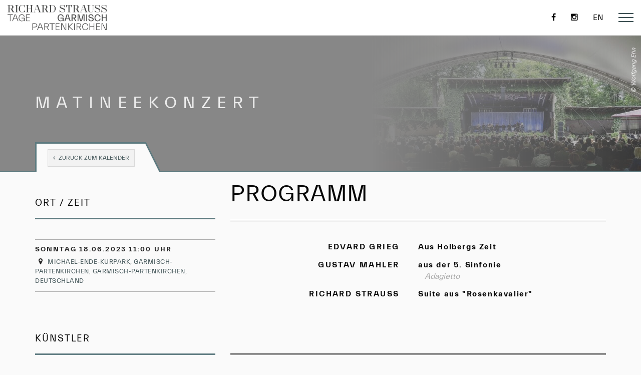

--- FILE ---
content_type: text/html; charset=UTF-8
request_url: https://www.richard-strauss-tage.de/event/matineekonzert-3/
body_size: 13680
content:
<!DOCTYPE html> <!--[if lt IE 7]><html class="no-js lt-ie9 lt-ie8 lt-ie7"> <![endif]--> <!--[if IE 7]><html class="no-js lt-ie9 lt-ie8"> <![endif]--> <!--[if IE 8]><html class="no-js lt-ie9"> <![endif]--> <!--[if gt IE 8]><!--><html class="no-js"> <!--<![endif]--><head><meta charset="utf-8"><meta http-equiv="X-UA-Compatible" content="IE=edge,chrome=1"><meta content="width=device-width, initial-scale=1.0, user-scalable=0, minimum-scale=1.0, maximum-scale=1.0" name="viewport"><meta name="apple-mobile-web-app-capable" content="yes"><meta name="apple-mobile-web-app-status-bar-style" content="black-translucent"><title>Matineekonzert - Richard Strauss Tage</title><link rel="Shortcut icon" href="https://www.richard-strauss-tage.de/wp-content/themes/music-festival-tsm/favicon.ico"><meta name='robots' content='index, follow, max-image-preview:large, max-snippet:-1, max-video-preview:-1' /><link rel="alternate" hreflang="de-de" href="https://www.richard-strauss-tage.de/event/matineekonzert-3/" /><link rel="alternate" hreflang="en-us" href="https://www.richard-strauss-tage.de/event/matineekonzert-3/?lang=en" /><link rel="alternate" hreflang="x-default" href="https://www.richard-strauss-tage.de/event/matineekonzert-3/" /><link rel="canonical" href="https://www.richard-strauss-tage.de/event/matineekonzert-3/" /><meta property="og:locale" content="de_DE" /><meta property="og:type" content="article" /><meta property="og:title" content="Matineekonzert - Richard Strauss Tage" /><meta property="og:url" content="https://www.richard-strauss-tage.de/event/matineekonzert-3/" /><meta property="og:site_name" content="Richard Strauss Tage" /><meta property="article:modified_time" content="2023-05-30T19:34:06+00:00" /><meta property="og:image" content="https://www.richard-strauss-tage.de/wp-content/uploads/Beitragsbild-Matineekonzert-c-Wolfgang-Ehn.jpg" /><meta property="og:image:width" content="2560" /><meta property="og:image:height" content="1280" /><meta property="og:image:type" content="image/jpeg" /><meta name="twitter:card" content="summary_large_image" /> <script type="application/ld+json" class="yoast-schema-graph">{"@context":"https://schema.org","@graph":[{"@type":"WebPage","@id":"https://www.richard-strauss-tage.de/event/matineekonzert-3/","url":"https://www.richard-strauss-tage.de/event/matineekonzert-3/","name":"Matineekonzert - Richard Strauss Tage","isPartOf":{"@id":"https://www.richard-strauss-tage.de/#website"},"primaryImageOfPage":{"@id":"https://www.richard-strauss-tage.de/event/matineekonzert-3/#primaryimage"},"image":{"@id":"https://www.richard-strauss-tage.de/event/matineekonzert-3/#primaryimage"},"thumbnailUrl":"https://www.richard-strauss-tage.de/wp-content/uploads/Beitragsbild-Matineekonzert-c-Wolfgang-Ehn.jpg","datePublished":"2023-03-19T21:58:48+00:00","dateModified":"2023-05-30T19:34:06+00:00","breadcrumb":{"@id":"https://www.richard-strauss-tage.de/event/matineekonzert-3/#breadcrumb"},"inLanguage":"de","potentialAction":[{"@type":"ReadAction","target":["https://www.richard-strauss-tage.de/event/matineekonzert-3/"]}]},{"@type":"ImageObject","inLanguage":"de","@id":"https://www.richard-strauss-tage.de/event/matineekonzert-3/#primaryimage","url":"https://www.richard-strauss-tage.de/wp-content/uploads/Beitragsbild-Matineekonzert-c-Wolfgang-Ehn.jpg","contentUrl":"https://www.richard-strauss-tage.de/wp-content/uploads/Beitragsbild-Matineekonzert-c-Wolfgang-Ehn.jpg","width":"2560","height":"1280","caption":"© Wolfgang Ehn"},{"@type":"BreadcrumbList","@id":"https://www.richard-strauss-tage.de/event/matineekonzert-3/#breadcrumb","itemListElement":[{"@type":"ListItem","position":1,"name":"Home","item":"https://www.richard-strauss-tage.de/"},{"@type":"ListItem","position":2,"name":"Matineekonzert"}]},{"@type":"WebSite","@id":"https://www.richard-strauss-tage.de/#website","url":"https://www.richard-strauss-tage.de/","name":"Richard Strauss Tage","description":"Richard Strauss Tage Garmisch-Partenkichen","potentialAction":[{"@type":"SearchAction","target":{"@type":"EntryPoint","urlTemplate":"https://www.richard-strauss-tage.de/?s={search_term_string}"},"query-input":"required name=search_term_string"}],"inLanguage":"de"}]}</script>    <script
				src="//www.googletagmanager.com/gtag/js?id=UA-37833155-9"  data-cfasync="false" data-wpfc-render="false" type="text/javascript" async></script> <script data-cfasync="false" data-wpfc-render="false" type="text/javascript">var em_version = '7.11.0';
				var em_track_user = true;
				var em_no_track_reason = '';
				
								var disableStrs = [
															'ga-disable-UA-37833155-9',
									];

				/* Function to detect opted out users */
				function __gtagTrackerIsOptedOut() {
					for (var index = 0; index < disableStrs.length; index++) {
						if (document.cookie.indexOf(disableStrs[index] + '=true') > -1) {
							return true;
						}
					}

					return false;
				}

				/* Disable tracking if the opt-out cookie exists. */
				if (__gtagTrackerIsOptedOut()) {
					for (var index = 0; index < disableStrs.length; index++) {
						window[disableStrs[index]] = true;
					}
				}

				/* Opt-out function */
				function __gtagTrackerOptout() {
					for (var index = 0; index < disableStrs.length; index++) {
						document.cookie = disableStrs[index] + '=true; expires=Thu, 31 Dec 2099 23:59:59 UTC; path=/';
						window[disableStrs[index]] = true;
					}
				}

				if ('undefined' === typeof gaOptout) {
					function gaOptout() {
						__gtagTrackerOptout();
					}
				}
								window.dataLayer = window.dataLayer || [];

				window.ExactMetricsDualTracker = {
					helpers: {},
					trackers: {},
				};
				if (em_track_user) {
					function __gtagDataLayer() {
						dataLayer.push(arguments);
					}

					function __gtagTracker(type, name, parameters) {
						if (!parameters) {
							parameters = {};
						}

						if (parameters.send_to) {
							__gtagDataLayer.apply(null, arguments);
							return;
						}

						if (type === 'event') {
							
														parameters.send_to = exactmetrics_frontend.ua;
							__gtagDataLayer(type, name, parameters);
													} else {
							__gtagDataLayer.apply(null, arguments);
						}
					}

					__gtagTracker('js', new Date());
					__gtagTracker('set', {
						'developer_id.dNDMyYj': true,
											});
															__gtagTracker('config', 'UA-37833155-9', {"forceSSL":"true"} );
										window.gtag = __gtagTracker;										(function () {
						/* https://developers.google.com/analytics/devguides/collection/analyticsjs/ */
						/* ga and __gaTracker compatibility shim. */
						var noopfn = function () {
							return null;
						};
						var newtracker = function () {
							return new Tracker();
						};
						var Tracker = function () {
							return null;
						};
						var p = Tracker.prototype;
						p.get = noopfn;
						p.set = noopfn;
						p.send = function () {
							var args = Array.prototype.slice.call(arguments);
							args.unshift('send');
							__gaTracker.apply(null, args);
						};
						var __gaTracker = function () {
							var len = arguments.length;
							if (len === 0) {
								return;
							}
							var f = arguments[len - 1];
							if (typeof f !== 'object' || f === null || typeof f.hitCallback !== 'function') {
								if ('send' === arguments[0]) {
									var hitConverted, hitObject = false, action;
									if ('event' === arguments[1]) {
										if ('undefined' !== typeof arguments[3]) {
											hitObject = {
												'eventAction': arguments[3],
												'eventCategory': arguments[2],
												'eventLabel': arguments[4],
												'value': arguments[5] ? arguments[5] : 1,
											}
										}
									}
									if ('pageview' === arguments[1]) {
										if ('undefined' !== typeof arguments[2]) {
											hitObject = {
												'eventAction': 'page_view',
												'page_path': arguments[2],
											}
										}
									}
									if (typeof arguments[2] === 'object') {
										hitObject = arguments[2];
									}
									if (typeof arguments[5] === 'object') {
										Object.assign(hitObject, arguments[5]);
									}
									if ('undefined' !== typeof arguments[1].hitType) {
										hitObject = arguments[1];
										if ('pageview' === hitObject.hitType) {
											hitObject.eventAction = 'page_view';
										}
									}
									if (hitObject) {
										action = 'timing' === arguments[1].hitType ? 'timing_complete' : hitObject.eventAction;
										hitConverted = mapArgs(hitObject);
										__gtagTracker('event', action, hitConverted);
									}
								}
								return;
							}

							function mapArgs(args) {
								var arg, hit = {};
								var gaMap = {
									'eventCategory': 'event_category',
									'eventAction': 'event_action',
									'eventLabel': 'event_label',
									'eventValue': 'event_value',
									'nonInteraction': 'non_interaction',
									'timingCategory': 'event_category',
									'timingVar': 'name',
									'timingValue': 'value',
									'timingLabel': 'event_label',
									'page': 'page_path',
									'location': 'page_location',
									'title': 'page_title',
								};
								for (arg in args) {
																		if (!(!args.hasOwnProperty(arg) || !gaMap.hasOwnProperty(arg))) {
										hit[gaMap[arg]] = args[arg];
									} else {
										hit[arg] = args[arg];
									}
								}
								return hit;
							}

							try {
								f.hitCallback();
							} catch (ex) {
							}
						};
						__gaTracker.create = newtracker;
						__gaTracker.getByName = newtracker;
						__gaTracker.getAll = function () {
							return [];
						};
						__gaTracker.remove = noopfn;
						__gaTracker.loaded = true;
						window['__gaTracker'] = __gaTracker;
					})();
									} else {
										console.log("");
					(function () {
						function __gtagTracker() {
							return null;
						}

						window['__gtagTracker'] = __gtagTracker;
						window['gtag'] = __gtagTracker;
					})();
									}</script> <link rel='stylesheet' id='wp-block-library-css' href='https://www.richard-strauss-tage.de/wp-includes/css/dist/block-library/style.min.css' type='text/css' media='all' /><link rel='stylesheet' id='classic-theme-styles-css' href='https://www.richard-strauss-tage.de/wp-includes/css/classic-themes.min.css' type='text/css' media='all' /><style id='global-styles-inline-css' type='text/css'>body{--wp--preset--color--black: #000000;--wp--preset--color--cyan-bluish-gray: #abb8c3;--wp--preset--color--white: #ffffff;--wp--preset--color--pale-pink: #f78da7;--wp--preset--color--vivid-red: #cf2e2e;--wp--preset--color--luminous-vivid-orange: #ff6900;--wp--preset--color--luminous-vivid-amber: #fcb900;--wp--preset--color--light-green-cyan: #7bdcb5;--wp--preset--color--vivid-green-cyan: #00d084;--wp--preset--color--pale-cyan-blue: #8ed1fc;--wp--preset--color--vivid-cyan-blue: #0693e3;--wp--preset--color--vivid-purple: #9b51e0;--wp--preset--gradient--vivid-cyan-blue-to-vivid-purple: linear-gradient(135deg,rgba(6,147,227,1) 0%,rgb(155,81,224) 100%);--wp--preset--gradient--light-green-cyan-to-vivid-green-cyan: linear-gradient(135deg,rgb(122,220,180) 0%,rgb(0,208,130) 100%);--wp--preset--gradient--luminous-vivid-amber-to-luminous-vivid-orange: linear-gradient(135deg,rgba(252,185,0,1) 0%,rgba(255,105,0,1) 100%);--wp--preset--gradient--luminous-vivid-orange-to-vivid-red: linear-gradient(135deg,rgba(255,105,0,1) 0%,rgb(207,46,46) 100%);--wp--preset--gradient--very-light-gray-to-cyan-bluish-gray: linear-gradient(135deg,rgb(238,238,238) 0%,rgb(169,184,195) 100%);--wp--preset--gradient--cool-to-warm-spectrum: linear-gradient(135deg,rgb(74,234,220) 0%,rgb(151,120,209) 20%,rgb(207,42,186) 40%,rgb(238,44,130) 60%,rgb(251,105,98) 80%,rgb(254,248,76) 100%);--wp--preset--gradient--blush-light-purple: linear-gradient(135deg,rgb(255,206,236) 0%,rgb(152,150,240) 100%);--wp--preset--gradient--blush-bordeaux: linear-gradient(135deg,rgb(254,205,165) 0%,rgb(254,45,45) 50%,rgb(107,0,62) 100%);--wp--preset--gradient--luminous-dusk: linear-gradient(135deg,rgb(255,203,112) 0%,rgb(199,81,192) 50%,rgb(65,88,208) 100%);--wp--preset--gradient--pale-ocean: linear-gradient(135deg,rgb(255,245,203) 0%,rgb(182,227,212) 50%,rgb(51,167,181) 100%);--wp--preset--gradient--electric-grass: linear-gradient(135deg,rgb(202,248,128) 0%,rgb(113,206,126) 100%);--wp--preset--gradient--midnight: linear-gradient(135deg,rgb(2,3,129) 0%,rgb(40,116,252) 100%);--wp--preset--duotone--dark-grayscale: url('#wp-duotone-dark-grayscale');--wp--preset--duotone--grayscale: url('#wp-duotone-grayscale');--wp--preset--duotone--purple-yellow: url('#wp-duotone-purple-yellow');--wp--preset--duotone--blue-red: url('#wp-duotone-blue-red');--wp--preset--duotone--midnight: url('#wp-duotone-midnight');--wp--preset--duotone--magenta-yellow: url('#wp-duotone-magenta-yellow');--wp--preset--duotone--purple-green: url('#wp-duotone-purple-green');--wp--preset--duotone--blue-orange: url('#wp-duotone-blue-orange');--wp--preset--font-size--small: 13px;--wp--preset--font-size--medium: 20px;--wp--preset--font-size--large: 36px;--wp--preset--font-size--x-large: 42px;}.has-black-color{color: var(--wp--preset--color--black) !important;}.has-cyan-bluish-gray-color{color: var(--wp--preset--color--cyan-bluish-gray) !important;}.has-white-color{color: var(--wp--preset--color--white) !important;}.has-pale-pink-color{color: var(--wp--preset--color--pale-pink) !important;}.has-vivid-red-color{color: var(--wp--preset--color--vivid-red) !important;}.has-luminous-vivid-orange-color{color: var(--wp--preset--color--luminous-vivid-orange) !important;}.has-luminous-vivid-amber-color{color: var(--wp--preset--color--luminous-vivid-amber) !important;}.has-light-green-cyan-color{color: var(--wp--preset--color--light-green-cyan) !important;}.has-vivid-green-cyan-color{color: var(--wp--preset--color--vivid-green-cyan) !important;}.has-pale-cyan-blue-color{color: var(--wp--preset--color--pale-cyan-blue) !important;}.has-vivid-cyan-blue-color{color: var(--wp--preset--color--vivid-cyan-blue) !important;}.has-vivid-purple-color{color: var(--wp--preset--color--vivid-purple) !important;}.has-black-background-color{background-color: var(--wp--preset--color--black) !important;}.has-cyan-bluish-gray-background-color{background-color: var(--wp--preset--color--cyan-bluish-gray) !important;}.has-white-background-color{background-color: var(--wp--preset--color--white) !important;}.has-pale-pink-background-color{background-color: var(--wp--preset--color--pale-pink) !important;}.has-vivid-red-background-color{background-color: var(--wp--preset--color--vivid-red) !important;}.has-luminous-vivid-orange-background-color{background-color: var(--wp--preset--color--luminous-vivid-orange) !important;}.has-luminous-vivid-amber-background-color{background-color: var(--wp--preset--color--luminous-vivid-amber) !important;}.has-light-green-cyan-background-color{background-color: var(--wp--preset--color--light-green-cyan) !important;}.has-vivid-green-cyan-background-color{background-color: var(--wp--preset--color--vivid-green-cyan) !important;}.has-pale-cyan-blue-background-color{background-color: var(--wp--preset--color--pale-cyan-blue) !important;}.has-vivid-cyan-blue-background-color{background-color: var(--wp--preset--color--vivid-cyan-blue) !important;}.has-vivid-purple-background-color{background-color: var(--wp--preset--color--vivid-purple) !important;}.has-black-border-color{border-color: var(--wp--preset--color--black) !important;}.has-cyan-bluish-gray-border-color{border-color: var(--wp--preset--color--cyan-bluish-gray) !important;}.has-white-border-color{border-color: var(--wp--preset--color--white) !important;}.has-pale-pink-border-color{border-color: var(--wp--preset--color--pale-pink) !important;}.has-vivid-red-border-color{border-color: var(--wp--preset--color--vivid-red) !important;}.has-luminous-vivid-orange-border-color{border-color: var(--wp--preset--color--luminous-vivid-orange) !important;}.has-luminous-vivid-amber-border-color{border-color: var(--wp--preset--color--luminous-vivid-amber) !important;}.has-light-green-cyan-border-color{border-color: var(--wp--preset--color--light-green-cyan) !important;}.has-vivid-green-cyan-border-color{border-color: var(--wp--preset--color--vivid-green-cyan) !important;}.has-pale-cyan-blue-border-color{border-color: var(--wp--preset--color--pale-cyan-blue) !important;}.has-vivid-cyan-blue-border-color{border-color: var(--wp--preset--color--vivid-cyan-blue) !important;}.has-vivid-purple-border-color{border-color: var(--wp--preset--color--vivid-purple) !important;}.has-vivid-cyan-blue-to-vivid-purple-gradient-background{background: var(--wp--preset--gradient--vivid-cyan-blue-to-vivid-purple) !important;}.has-light-green-cyan-to-vivid-green-cyan-gradient-background{background: var(--wp--preset--gradient--light-green-cyan-to-vivid-green-cyan) !important;}.has-luminous-vivid-amber-to-luminous-vivid-orange-gradient-background{background: var(--wp--preset--gradient--luminous-vivid-amber-to-luminous-vivid-orange) !important;}.has-luminous-vivid-orange-to-vivid-red-gradient-background{background: var(--wp--preset--gradient--luminous-vivid-orange-to-vivid-red) !important;}.has-very-light-gray-to-cyan-bluish-gray-gradient-background{background: var(--wp--preset--gradient--very-light-gray-to-cyan-bluish-gray) !important;}.has-cool-to-warm-spectrum-gradient-background{background: var(--wp--preset--gradient--cool-to-warm-spectrum) !important;}.has-blush-light-purple-gradient-background{background: var(--wp--preset--gradient--blush-light-purple) !important;}.has-blush-bordeaux-gradient-background{background: var(--wp--preset--gradient--blush-bordeaux) !important;}.has-luminous-dusk-gradient-background{background: var(--wp--preset--gradient--luminous-dusk) !important;}.has-pale-ocean-gradient-background{background: var(--wp--preset--gradient--pale-ocean) !important;}.has-electric-grass-gradient-background{background: var(--wp--preset--gradient--electric-grass) !important;}.has-midnight-gradient-background{background: var(--wp--preset--gradient--midnight) !important;}.has-small-font-size{font-size: var(--wp--preset--font-size--small) !important;}.has-medium-font-size{font-size: var(--wp--preset--font-size--medium) !important;}.has-large-font-size{font-size: var(--wp--preset--font-size--large) !important;}.has-x-large-font-size{font-size: var(--wp--preset--font-size--x-large) !important;}
.wp-block-navigation a:where(:not(.wp-element-button)){color: inherit;}
:where(.wp-block-columns.is-layout-flex){gap: 2em;}
.wp-block-pullquote{font-size: 1.5em;line-height: 1.6;}</style><link rel='stylesheet' id='contact-form-7-css' href='https://www.richard-strauss-tage.de/wp-content/plugins/contact-form-7/includes/css/styles.css?ver=1672666238' type='text/css' media='all' /><link rel='stylesheet' id='wpml-legacy-horizontal-list-0-css' href='//www.richard-strauss-tage.de/wp-content/plugins/sitepress-multilingual-cms/templates/language-switchers/legacy-list-horizontal/style.min.css?ver=1672667102' type='text/css' media='all' /><style id='wpml-legacy-horizontal-list-0-inline-css' type='text/css'>.wpml-ls-statics-shortcode_actions, .wpml-ls-statics-shortcode_actions .wpml-ls-sub-menu, .wpml-ls-statics-shortcode_actions a {border-color:#cdcdcd;}.wpml-ls-statics-shortcode_actions a {color:#444444;background-color:#ffffff;}.wpml-ls-statics-shortcode_actions a:hover,.wpml-ls-statics-shortcode_actions a:focus {color:#000000;background-color:#eeeeee;}.wpml-ls-statics-shortcode_actions .wpml-ls-current-language>a {color:#444444;background-color:#ffffff;}.wpml-ls-statics-shortcode_actions .wpml-ls-current-language:hover>a, .wpml-ls-statics-shortcode_actions .wpml-ls-current-language>a:focus {color:#000000;background-color:#eeeeee;}</style><link rel='stylesheet' id='main-css' href='https://www.richard-strauss-tage.de/wp-content/themes/music-festival-tsm/assets/style.css?ver=1672666153' type='text/css' media='' /> <script type='text/javascript' src='https://www.richard-strauss-tage.de/wp-content/plugins/google-analytics-dashboard-for-wp/assets/js/frontend-gtag.min.js' id='exactmetrics-frontend-script-js'></script> <script data-cfasync="false" data-wpfc-render="false" type="text/javascript" id='exactmetrics-frontend-script-js-extra'>var exactmetrics_frontend = {"js_events_tracking":"true","download_extensions":"zip,mp3,mpeg,pdf,docx,pptx,xlsx,rar","inbound_paths":"[{\"path\":\"\\\/go\\\/\",\"label\":\"affiliate\"},{\"path\":\"\\\/recommend\\\/\",\"label\":\"affiliate\"}]","home_url":"https:\/\/www.richard-strauss-tage.de","hash_tracking":"false","ua":"UA-37833155-9","v4_id":""};</script> <script type='text/javascript' src='https://www.richard-strauss-tage.de/wp-includes/js/jquery/jquery.min.js' id='jquery-core-js'></script> <script type='text/javascript' src='https://www.richard-strauss-tage.de/wp-content/themes/music-festival-tsm/assets/mfp.min.js' id='mfp-js'></script> <link rel="alternate" type="application/json+oembed" href="https://www.richard-strauss-tage.de/wp-json/oembed/1.0/embed?url=https%3A%2F%2Fwww.richard-strauss-tage.de%2Fevent%2Fmatineekonzert-3%2F" /><link rel="alternate" type="text/xml+oembed" href="https://www.richard-strauss-tage.de/wp-json/oembed/1.0/embed?url=https%3A%2F%2Fwww.richard-strauss-tage.de%2Fevent%2Fmatineekonzert-3%2F&#038;format=xml" /><meta name="generator" content="WPML ver:4.5.14 stt:1,3;" /><meta property="og:type" content="article" /><meta property="og:title" content="Matineekonzert" /><meta property="og:description" content="Sonntag 18.06.2023 11:00 uhr" /><meta property="og:image" content="//www.richard-strauss-tage.de/wp-content/uploads/Beitragsbild-Matineekonzert-c-Wolfgang-Ehn.jpg" /><meta property="og:image:width" content="2560" /><meta property="og:image:height" content="1280" /><meta property="og:url" content="https://www.richard-strauss-tage.de/event/matineekonzert-3/" /><meta property="og:site_name" content="Richard Strauss Tage" /> <script id="img-wrapper-tmpl" type="text/x-jquery-tmpl"><div class="rg-image-wrapper">
				{{if itemsCount > 1}}
				<div class="rg-image-nav">
					<a href="#" class="rg-image-nav-prev fa fa-chevron-left"><span class="sr-only">Zurück</span></a>
					<a href="#" class="rg-image-nav-next fa fa-chevron-right"><span class="sr-only">Nächste</a>
				</div>
				{{/if}}
				<div class="rg-image"></div>
				<div class="rg-loading"></div>
				<div class="rg-caption-wrapper">
					<div class="rg-caption" style="display:none;">
						<p></p>
					</div>
				</div>
			</div></script> <style type="text/css" id="wp-custom-css">.navbar-default {
	background: #FFF;
}

nav.navbar {
	display: flex;
}

.navbar-brand {
	height: 30px;
}

@media (min-width: 768px) {
	.navbar-brand {
		height: 30px;
	}
}

@media (min-width: 992px) {
	.navbar-brand {
		height: 40px;
	}
}

@media (min-width: 1200px) {
	.navbar-brand {
		height: 50px;
	}
}

nav.navbar>.container {
	flex: 1 1 100%;
}</style><!--[if gte IE 9]><style type="text/css">.gradient {
			   filter: none;
			}</style><![endif]--><meta name="viewport" content="width=device-width"></head><body data-rsssl=1 class="event-template-default single single-event postid-10075"><nav class="navbar navbar-default navbar-fixed-top" role="navigation"><div class="container"><div class="navbar-header"> <a class="navbar-brand" href="https://www.richard-strauss-tage.de"> <img alt="Richard Strauss Tage" src="https://www.richard-strauss-tage.de/wp-content/uploads/RST-Logo_2023_Datum-gros_Pfade.jpg" /> </a></div><div class="pull-right"><ul class="navbar-buttons"><li> <a class="social-link" href="https://de-de.facebook.com/richardstrausstage/" target="_blank" title="Besuchen Sie unser Profil auf facebook"><span class="fa fa-facebook"></span><span class="sr-only">https://de-de.facebook.com/richardstrausstage/</span></a></li><li> <a class="social-link" href="https://www.instagram.com/richardstrausstage/" target="_blank" title="Besuchen Sie unser Profil auf instagram"><span class="fa fa-instagram"></span><span class="sr-only">https://www.instagram.com/richardstrausstage/</span></a></li><li><a class="language-switcher" href="https://www.richard-strauss-tage.de/event/matineekonzert-3/?lang=en">en</a></li><li class="hamburger__container"> <a href="#" class="hamburger"> <span class="hamburger__bars"> <b class="bar-top"></b> <b class="bar-middle"></b> <b class="bar-bottom"></b> </span> </a></li></ul></div><nav class="menu main-menu text-center" role="navigation"><div class="menu-hauptmenue-container"><ul id="menu-hauptmenue" class="nav"><li id="menu-item-11324" class="menu-item menu-item-type-post_type menu-item-object-page menu-item-11324"><a title="Willkommen" href="https://www.richard-strauss-tage.de/willkommen/">Willkommen</a></li><li id="menu-item-9160" class="menu-item menu-item-type-post_type menu-item-object-page menu-item-home menu-item-9160"><a title="Veranstaltungsübersicht" href="https://www.richard-strauss-tage.de/">Veranstaltungsübersicht</a></li><li id="menu-item-8300" class="menu-item menu-item-type-post_type menu-item-object-page menu-item-8300"><a title="Tickets" href="https://www.richard-strauss-tage.de/tickets/">Tickets</a></li><li id="menu-item-9477" class="menu-item menu-item-type-post_type menu-item-object-page menu-item-9477"><a title="Partner und Sponsoren" href="https://www.richard-strauss-tage.de/partner-und-sponsoren/">Partner und Sponsoren</a></li><li id="menu-item-3437" class="menu-item menu-item-type-post_type menu-item-object-page menu-item-3437"><a title="Kontakt" href="https://www.richard-strauss-tage.de/kontakt/">Kontakt</a></li></ul></div></nav></div></nav><section class="featured-image full-bg"><div class="image featured-image-container table loading" data-bgsrc="https://www.richard-strauss-tage.de/wp-content/uploads/Beitragsbild-Matineekonzert-c-Wolfgang-Ehn-540x270.jpg" data-id="10075"><header class="header single container"><div class="table"><h1 class="event-title title table-cell align-middle">Matineekonzert</h1></div></header><div class="gradient-mask hidden-xs table-cell align-middle"></div></div><div class="image__caption image__caption--rotate image__caption--top_right image__caption--laptop_only">© Wolfgang Ehn</div></section><div id="content-container" class="container"><div class="go-back top__changer top__changer--left"><div class="padding-container"> <a href="https://www.richard-strauss-tage.de/" title="Zurück zum Kalender" class="btn btn__sm btn__no-margin"> <i class="fa fa-angle-left"></i><span>Zurück zum Kalender</span> </a></div><div class="triangle"></div></div><div class="event row clearfix"><div class="col-xs-12"><div class="row"><div class="col-xs-12 col-md-4"><div class="row"><div class="col-md-12 evinfo margin-large bottom"><h2 class="like-h6">Ort / Zeit</h2><div class="evdate lines"> <span class="like-h5">Sonntag 18.06.2023 11:00 uhr</span> <i class="fa fa-map-marker"></i> <a href="https://maps.google.com/maps?q=Michael-Ende-Kurpark,+Garmisch-Partenkirchen,+Garmisch-Partenkirchen,+Deutschland" class="popup-gmaps" title="Anklicken zum Öffnen"> <span class="evlocat">Michael-Ende-Kurpark, Garmisch-Partenkirchen, Garmisch-Partenkirchen, Deutschland</span> </a></div></div></div></div><div class="col-xs-12 col-md-8"><div class="row"><div class="col-md-12 evprog"><header><h2 class="like-h4 title">Programm</h2></header><section id="event-programme"><dl><dt class="author-name">Edvard Grieg</dt><dd><p class="song-name"><span>Aus Holbergs Zeit</span></p></dd></dl><dl><dt class="author-name">Gustav Mahler</dt><dd><p class="song-name"><span>aus der 5. Sinfonie</span></p><ul class="song-fragments"><li>Adagietto</li></ul></dd></dl><dl><dt class="author-name">Richard Strauss</dt><dd><p class="song-name"><span>Suite aus "Rosenkavalier"</span></p></dd></dl></section></div></div></div></div><div class="row"><div class="col-xs-12 col-md-4"><div class="row"><div class="col-md-12 evinfo performers"><h2 class="like-h6">Künstler</h2><dl><dt>Rémy Ballot</dt><dd>Dirigent</dd></dl><dl><dt>Pilsner Philharmonie</dt><dd>Orchester</dd></dl></div></div><div class="row"><div class="col-xs-12 evinfo evinfo__small sm__share"><h2 class="like-h6">Teile dies auf</h2><ul class='social__share clearfix'><li class='social__share--facebook'><a class='social__share--btn facebook' onclick='javascript:window.open(this.href,"", "width=480,height=480,scrollbars=yes,status=yes"); return false;' href='http://www.facebook.com/sharer/sharer.php?u=https%3A%2F%2Fwww.richard-strauss-tage.de%2Fevent%2Fmatineekonzert-3%2F' title='Teile dies auf Facebook' rel='nofollow'><i class='fa fa-facebook'></i></a></li><li class='social__share--google'><a class='social__share--btn google' onclick='javascript:window.open(this.href,"", "width=480,height=480,scrollbars=yes,status=yes"); return false;' href='https://plus.google.com/share?url=https%3A%2F%2Fwww.richard-strauss-tage.de%2Fevent%2Fmatineekonzert-3%2F' title='Teile dies auf Google' rel='nofollow'><i class='fa fa-google'></i></a></li><li class='social__share--twitter'><a class='social__share--btn twitter' onclick='javascript:window.open(this.href,"", "width=480,height=480,scrollbars=yes,status=yes"); return false;' href='http://twitter.com/share?text=Matineekonzert&url=https%3A%2F%2Fwww.richard-strauss-tage.de%2Fevent%2Fmatineekonzert-3%2F' title='Teile dies auf Twitter' rel='nofollow'><i class='fa fa-twitter'></i></a></li></ul></div></div></div><div class="col-xs-12 col-md-8"><div class="row"><div class="col-md-12 evinfo no-details"><section id="event-performers"><article class="artistbio clearfix"><div class="artistimg"><figure class="image-container"> <img itemprop="image" src="https://www.richard-strauss-tage.de/wp-content/uploads/RemyBallot2_c_ReinhardWinkler-scaled-250x250.jpg" alt="© Reinhard Winkler" class="Thumbnail thumbnail person " width="250" height="250" /><figcaption>© Reinhard Winkler</figcaption></figure></div><div class="evdet"><p class="dropcap"><span class="name">Rémy Ballot</span>hat die Musikwelt mit seinen visionären Bruckner-Interpretationen geprägt. Sine Live-Aufnahmen bei den St. Florianer Brucknertagen gelten als neue Referenz. Sie wurden mit höchsten Auszeichnungen sowie, im Jahr 2024, als oﬃzieller Bestandteil der Bruckner-Jubiläumsausstellung der Österreichischen Nationalbibliothek gewürdigt.</p><div class="collapse" id="descriptionCollapse_remy-ballot"><p>Sein spektakuläres Einspringen bei den Stuttgarter Philharmonikern im Frühjahr 2024 – darunter die Eröﬀnung des Bergamo-Brescia-Festivals mit Bruckners 4. Symphonie – bewies seine außergewöhnliche künstlerische Autorität. Internationale Orchester erkennen die herausragende Qualität von Ballots Arbeit an: 2025 debütiert er mit dem Münchner Rundfunkorchester, der Bratislava Philharmonie und der Philharmonie Olomouc, während bestehende Zusammenarbeiten auf Jahre hinaus ausgebaut werden.</p><p>2024 eröﬀnete Ballot als »Conductor in Residence« der Richard-Strauss-Tage ein neues Kapitel. Den Auftakt bildete die erste CD einer neuen Strauss-Tage-Edition, die bereits zu ihrer Veröﬀentlichung im März 2025 exzellente Kritiken erhielt.</p><p>Mit dem von ihm gegründeten Klangkollektiv Wien setzt Ballot Maßstäbe in der Interpretation der Wiener Klassik. Eine international beachtete CD-Reihe wird 2025 mit einem Schubert-Zyklus fortgesetzt: Nach gefeierten Debuts in der Elbphilharmonie Hamburg und im Münchner Prinzregententheater folgt nächste Saison eine Einladung in den Wiener Musikverein.</p><p>Als Orchesterpädagoge ist Ballot weltweit gefragt. Sein Oxford-Debüt 2024 mit dem renommierten Universitätsorchester löste Begeisterung aus und begründete eine langfristige Residenz mit Dirigaten, Kammermusikprojekten und Vorträgen. Er war Mitbegründer des FYMO (Filasteen Young Musicians Orchestra) der Barenboim-Said-Stiftung und tourte mit diesem durch Palästina. Neben seiner Dirigententätigkeit setzt Ballot seine Arbeit als Geiger fort.</p><p>Seine Einspielung von Anton Bruckners Streichquartett und Streichquintett wurde als Referenzaufnahme gefeiert, erhielt den Supersonic-Preis und eine ICMA-Nominierung (International Classical Music Awards). Im Jahr 2025 folgte die Veröﬀentlichung des Forellenquintetts und des Hummel-Klavierquintetts mit Mitgliedern der Wiener Philharmoniker.</p><p>Rémy Ballot ist der letzte Schüler von Sergiu Celibidache. Nach dessen Tod gründete er ein eigenes Orchester in Paris und leitete es fünf Jahre lang. Er studierte Violine bei Gérard Poulet am Pariser Konservatorium, erhielt künstlerische Impulse von Ivry Gitlis und spielte ab 2005 ein Jahrzehnt regelmäßig bei den ersten Violinen des Orchesters der Wiener Staatsoper und der Wiener Philharmoniker.</p></div><a class="btn collapsed" data-toggle="collapse" href="#descriptionCollapse_remy-ballot" aria-expanded="false" aria-controls="descriptionCollapse_remy-ballot"><span class="more">Mehr</span><span class="less hidden">Verstecken</span></a></div></article><hr><article class="artistbio clearfix"><div class="artistimg"><figure class="image-container"> <img itemprop="image" src="https://www.richard-strauss-tage.de/wp-content/uploads/Plzenska-filharmonie-250x250.jpg" alt="© Plzeňská Filharmonie" class="Thumbnail thumbnail person " width="250" height="250" /><figcaption>© Plzeňská Filharmonie</figcaption></figure></div><div class="evdet"><p class="dropcap"><span class="name">Pilsner Philharmonie</span>Die Pilsner Philharmonie, Nachfolgerin des Pilsner Rundfunkorchesters, ist ein Klangkörper mit einer bemerkenswerten Geschichte und kulturellen Tradition. Im Laufe der Jahre hat es sich zu einem bedeutenden Orchester entwickelt, dessen Interpretationskunst international geschätzt wird. Seine künstlerischen Leistungen sind ein Aushängeschild nicht nur für die Stadt Pilsen und die Region, sondern für die gesamte Tschechische Republik.</p><div class="collapse" id="descriptionCollapse_pilsner-philharmonie"><p>Nach dem Zweiten Weltkrieg war die bedeutende Ära der sinfonischen Musik in Pilsen eng mit dem Pilsner Rundfunkorchester verbunden, das seit 1946 unzählige Auftritte im In- und Ausland absolvierte und, wie der Name schon sagt, bedeutende Aufnahmen und Live-Rundfunksendungen realisierte. Die Ausrichtung des Orchesters wurde von starken Persönlichkeiten wie den Dirigenten Josef Hrnčíř, Antonín Devátý, Josef Blacký, Martin Turnovský, Bohumír Liška und vielen anderen geprägt.</p><p>Das Orchester unternimmt zahlreiche Auslandstourneen und tritt auf renommierten Bühnen in ganz Europa und den USA auf. Dazu zählen die Philharmonie im Gasteig München, die Liederhalle Stuttgart, die Alte Oper Frankfurt, das Brucknerhaus Linz, das Wiener Konzerthaus, die Berliner Philharmonie, die Tonhalle Zürich und der Dvořák-Saal im Prager Rudolfinum. Im August 2017 trat das Orchester in der neuen Elbphilharmonie in Hamburg auf.</p><p>Für das Jahr 2024 sind unter anderem ein erneuter Auftritt bei den Richard-Strauss-Tagen in Garmisch-Partenkirchen sowie Projekte im Zusammenhang mit den Jubiläen von Bedřich Smetana (z. B. Engadin Festival St. Moritz, Festspiele Europäische Wochen Passau, Konzerthaus Dortmund) und Anton Bruckner (Dom zu Brixen, Schaffhausen) geplant.</p><p>In den vergangenen Saisons traten mit der Pilsner Philharmonie eine Reihe herausragender Instrumentalisten und Sänger auf, darunter Xavier de Maistre, Gautier Capuçon, Sergej Nakarjakov, Daniel Müller-Schott, Lilya Zilberstein, Tai Murray, Pascal Roge, Juliane Banse, Thomas Oliemans, Dimitri Ashkenazy, Jeremy Menuhin, Louis Schwitzgebel oder Andrea Bocelli. Wichtige Gäste waren in der Vergangenheit Ramon Vargas, Montserrat Caballé und auch eine Reihe bedeutender Dirigenten wie Sir Charles Mackerras, Václav Talich, Libor Pešek  oder Jiří Bělohlávek.</p><p>Das Orchester widmet sich regelmäßig Aufnahmen für den Tschechischen Rundfunk und setzt die Tradition der Jahre 1946 &#8211; 1993 fort (Pilsner Rundfunkorchester). Für andere Labels nahm es kürzlich die Oper „Der Wohltätitgkeitstag“ von Bohuslav Martinů auf, die mit mehreren renommierten Preisen ausgezeichnet wurde. Außerdem Antonín Dvořáks „Rhapsody“ oder Bohuslav Martinů´s  „Gesamtwerk für Violoncello und Orchester“ (Petr Nouzovský und Tomáš Brauner), das vom Verlagshaus Dabringhaus und Grimm herausgegeben wurde und im Jahre 2017 den Preis „Classic Prague Awards“ in der Kategorie „Aufnahme des Jahres“ gewann. Die letzten Neuigkeiten sind CDs, die von der deutschen Agentur Ars Produktion herausgebracht wurden: eine CD mit der Sopranistin Karolína Janů oder eine CD mit Kompositionen von Ermanno Wolf-Ferrari (Alban Beikircher &amp; Chuhei Iwasaki), die für den hoch angesehenen Preis Opus Klassik nominiert wurde.</p><p>Chefdirigent ist seit dem Jahre 2021 Chuhei Iwasaki, der ständige Gastdirigent ist seit 2023/24 Jan Schultsz.</p><p>Seit dem Jahre 2013 veranstaltet die Pilsner Philharmonie das Festival „Smetana-Tage“.</p></div><a class="btn collapsed" data-toggle="collapse" href="#descriptionCollapse_pilsner-philharmonie" aria-expanded="false" aria-controls="descriptionCollapse_pilsner-philharmonie"><span class="more">Mehr</span><span class="less hidden">Verstecken</span></a></div></article></section></div></div></div><div class="col-xs-12"><section class="footer__nav evinfo"><header><h2 class="like-h4 bottom-lines title margin-medium-top-bottom">Siehe auch</h2></header><div class="row"><article class="event col-xs-12 col-md-6 clearfix"><div class="grid-inner table no-xs"><div class="table-row"><div class="event-info table-cell"><header class="main-title"> <a href="https://www.richard-strauss-tage.de/event/ausklang-2/" title="Ausklang"><h3 class='title header-small'>Ausklang</h3></a> <span class="subtitle">"Eine letzte leise Runde..."</span></header><div class="evdate lines"> <span class="like-h5">Sonntag 18.06.2023 20:00 uhr</span> <i class="fa fa-map-marker"></i><span class="evlocat">Hotel Zugspitze</span></div></div><div class="event-thumbnail table-cell"><figure class="hidden-md hidden-lg"><figcaption></figcaption></figure><figure class="hidden-xs hidden-sm"><figcaption></figcaption></figure></div></div><div class="table-row"><div class="table-cell"><div class="event-buttons-container"> <a href="https://www.richard-strauss-tage.de/event/ausklang-2/" class="btn">Programm<span class="sr-only"> Ausklang</span></a></div></div></div></div></article></div></section></div></div></div></div></div><footer class="padding-large top"> <a href="#" class="fa fa-chevron-up to-top smooth-slide" title="Nach oben schieben" data-goto="html"></i></a><div class="container footer-container margin-large bottom"><div class="row"><div class="col-xs-12 col-md-4"><section class="widget block-3 widget_block"><div class="is-layout-constrained wp-block-group"><div class="wp-block-group__inner-container"></div></div></section></div><div class="col-xs-12 col-md-4 social-links text-right col-md-push-4"> <a class="social-link navbar-button text-$float" href="https://de-de.facebook.com/richardstrausstage/" target="_blank" title="Besuchen Sie unser Profil auf facebook"><span class="fa fa-facebook"></span><span class="sr-only">https://de-de.facebook.com/richardstrausstage/</span></a> <a class="social-link navbar-button text-$float" href="https://www.instagram.com/richardstrausstage/" target="_blank" title="Besuchen Sie unser Profil auf instagram"><span class="fa fa-instagram"></span><span class="sr-only">https://www.instagram.com/richardstrausstage/</span></a></div></div></div><div class="container footer-copyright padding-huge bottom"><div class="row"><div class="col-xs-12"> <span class="copyright">Copyright ©</span> 2018 - 2026 Richard Strauss Tage</div><div class="col-xs-12"><section class="widget nav_menu-3 widget_nav_menu"><div class="menu-fusszeilenmenue-informationen-container"><ul id="menu-fusszeilenmenue-informationen" class="menu"><li id="menu-item-9476" class="menu-item menu-item-type-post_type menu-item-object-page menu-item-9476"><a href="https://www.richard-strauss-tage.de/partner-und-sponsoren/">Partner und Sponsoren</a></li><li id="menu-item-9351" class="menu-item menu-item-type-post_type menu-item-object-page menu-item-9351"><a href="https://www.richard-strauss-tage.de/kontakt/">Kontakt</a></li><li id="menu-item-5867" class="menu-item menu-item-type-post_type menu-item-object-page menu-item-5867"><a href="https://www.richard-strauss-tage.de/impressum/">Impressum</a></li><li id="menu-item-5866" class="menu-item menu-item-type-post_type menu-item-object-page menu-item-privacy-policy menu-item-5866"><a href="https://www.richard-strauss-tage.de/datenschutz/">Datenschutzerklärung</a></li></ul></div></section></div></div></div></footer> <script type='text/javascript' src='https://www.richard-strauss-tage.de/wp-includes/js/dist/vendor/regenerator-runtime.min.js' id='regenerator-runtime-js'></script> <script type='text/javascript' src='https://www.richard-strauss-tage.de/wp-includes/js/dist/vendor/wp-polyfill.min.js' id='wp-polyfill-js'></script> <script type='text/javascript' id='contact-form-7-js-extra'>var wpcf7 = {"api":{"root":"https:\/\/www.richard-strauss-tage.de\/wp-json\/","namespace":"contact-form-7\/v1"}};</script> <script type='text/javascript' src='https://www.richard-strauss-tage.de/wp-content/plugins/contact-form-7/includes/js/index.js' id='contact-form-7-js'></script> <script type='text/javascript' src='https://www.richard-strauss-tage.de/wp-content/themes/music-festival-tsm/assets/scripts.min.js?ver=1672666153' id='main-js'></script> <script>function loadjQuery(e,t){var n=document.createElement("script");n.setAttribute("src",e);n.onload=t;n.onreadystatechange=function(){if(this.readyState=="complete"||this.readyState=="loaded")t()};document.getElementsByTagName("head")[0].appendChild(n)}function main(){
var $cr=jQuery.noConflict();var old_src;$cr(document).ready(function(){$cr(".cr_form").submit(function(){$cr(this).find('.clever_form_error').removeClass('clever_form_error');$cr(this).find('.clever_form_note').remove();$cr(this).find(".musthave").find('input, textarea').each(function(){if(jQuery.trim($cr(this).val())==""||($cr(this).is(':checkbox'))||($cr(this).is(':radio'))){if($cr(this).is(':checkbox')||($cr(this).is(':radio'))){if(!$cr(this).parent().find(":checked").is(":checked")){$cr(this).parent().addClass('clever_form_error')}}else{$cr(this).addClass('clever_form_error')}}});if($cr(this).attr("action").search(document.domain)>0&&$cr(".cr_form").attr("action").search("wcs")>0){var cr_email=$cr(this).find('input[name=email]');var unsub=false;if($cr("input['name=cr_subunsubscribe'][value='false']").length){if($cr("input['name=cr_subunsubscribe'][value='false']").is(":checked")){unsub=true}}if(cr_email.val()&&!unsub){$cr.ajax({type:"GET",url:$cr(".cr_form").attr("action").replace("wcs","check_email")+$cr(this).find('input[name=email]').val(),success:function(data){if(data){cr_email.addClass('clever_form_error').before("<div class='clever_form_note cr_font'>"+data+"</div>");return false}},async:false})}var cr_captcha=$cr(this).find('input[name=captcha]');if(cr_captcha.val()){$cr.ajax({type:"GET",url:$cr(".cr_form").attr("action").replace("wcs","check_captcha")+$cr(this).find('input[name=captcha]').val(),success:function(data){if(data){cr_captcha.addClass('clever_form_error').after("<div  class='clever_form_note cr_font'>"+data+"</div>");return false}},async:false})}}if($cr(this).find('.clever_form_error').length){return false}return true});$cr('input[class*="cr_number"]').change(function(){if(isNaN($cr(this).val())){$cr(this).val(1)}if($cr(this).attr("min")){if(($cr(this).val()*1)<($cr(this).attr("min")*1)){$cr(this).val($cr(this).attr("min"))}}if($cr(this).attr("max")){if(($cr(this).val()*1)>($cr(this).attr("max")*1)){$cr(this).val($cr(this).attr("max"))}}});old_src=$cr("div[rel='captcha'] img:not(.captcha2_reload)").attr("src");if($cr("div[rel='captcha'] img:not(.captcha2_reload)").length!=0){captcha_reload()}});function captcha_reload(){var timestamp=new Date().getTime();$cr("div[rel='captcha'] img:not(.captcha2_reload)").attr("src","");$cr("div[rel='captcha'] img:not(.captcha2_reload)").attr("src",old_src+"?t="+timestamp);return false}

}
if(typeof jQuery==="undefined"){loadjQuery("//ajax.googleapis.com/ajax/libs/jquery/1.4.2/jquery.min.js",main)}else{main()}</script> </body></html>

--- FILE ---
content_type: text/javascript
request_url: https://www.richard-strauss-tage.de/wp-content/themes/music-festival-tsm/assets/scripts.min.js?ver=1672666153
body_size: 23436
content:
/*
 kkn 2018-10-19 
*/

function goToByScroll(a){jQuery("html,body").animate({scrollTop:jQuery(a).offset().top-100},"slow")}function setSeasonCookie(a){var b=new Date;b.setTime(b.getTime()+36e5),jQuery.cookie("season",a,{path:"/",expires:b})}+function(a){"use strict";function b(){var a=document.createElement("bootstrap"),b={WebkitTransition:"webkitTransitionEnd",MozTransition:"transitionend",OTransition:"oTransitionEnd otransitionend",transition:"transitionend"};for(var c in b)if(void 0!==a.style[c])return{end:b[c]};return!1}a.fn.emulateTransitionEnd=function(b){var c=!1,d=this;a(this).one("bsTransitionEnd",function(){c=!0});var e=function(){c||a(d).trigger(a.support.transition.end)};return setTimeout(e,b),this},a(function(){a.support.transition=b(),a.support.transition&&(a.event.special.bsTransitionEnd={bindType:a.support.transition.end,delegateType:a.support.transition.end,handle:function(b){if(a(b.target).is(this))return b.handleObj.handler.apply(this,arguments)}})})}(jQuery),function(a){"use strict";function b(b){var c,d=b.attr("data-target")||(c=b.attr("href"))&&c.replace(/.*(?=#[^\s]+$)/,"");return a(d)}function c(b){return this.each(function(){var c=a(this),e=c.data("bs.collapse"),f=a.extend({},d.DEFAULTS,c.data(),"object"==typeof b&&b);!e&&f.toggle&&/show|hide/.test(b)&&(f.toggle=!1),e||c.data("bs.collapse",e=new d(this,f)),"string"==typeof b&&e[b]()})}var d=function(b,c){this.$element=a(b),this.options=a.extend({},d.DEFAULTS,c),this.$trigger=a('[data-toggle="collapse"][href="#'+b.id+'"],[data-toggle="collapse"][data-target="#'+b.id+'"]'),this.transitioning=null,this.options.parent?this.$parent=this.getParent():this.addAriaAndCollapsedClass(this.$element,this.$trigger),this.options.toggle&&this.toggle()};d.VERSION="3.3.7",d.TRANSITION_DURATION=350,d.DEFAULTS={toggle:!0},d.prototype.dimension=function(){return this.$element.hasClass("width")?"width":"height"},d.prototype.show=function(){if(!this.transitioning&&!this.$element.hasClass("in")){var b,e=this.$parent&&this.$parent.children(".panel").children(".in, .collapsing");if(!(e&&e.length&&(b=e.data("bs.collapse"))&&b.transitioning)){var f=a.Event("show.bs.collapse");if(this.$element.trigger(f),!f.isDefaultPrevented()){e&&e.length&&(c.call(e,"hide"),b||e.data("bs.collapse",null));var g=this.dimension();this.$element.removeClass("collapse").addClass("collapsing")[g](0).attr("aria-expanded",!0),this.$trigger.removeClass("collapsed").attr("aria-expanded",!0),this.transitioning=1;var h=function(){this.$element.removeClass("collapsing").addClass("collapse in")[g](""),this.transitioning=0,this.$element.trigger("shown.bs.collapse")};if(!a.support.transition)return h.call(this);var i=a.camelCase(["scroll",g].join("-"));this.$element.one("bsTransitionEnd",a.proxy(h,this)).emulateTransitionEnd(d.TRANSITION_DURATION)[g](this.$element[0][i])}}}},d.prototype.hide=function(){if(!this.transitioning&&this.$element.hasClass("in")){var b=a.Event("hide.bs.collapse");if(this.$element.trigger(b),!b.isDefaultPrevented()){var c=this.dimension();this.$element[c](this.$element[c]())[0].offsetHeight,this.$element.addClass("collapsing").removeClass("collapse in").attr("aria-expanded",!1),this.$trigger.addClass("collapsed").attr("aria-expanded",!1),this.transitioning=1;var e=function(){this.transitioning=0,this.$element.removeClass("collapsing").addClass("collapse").trigger("hidden.bs.collapse")};if(!a.support.transition)return e.call(this);this.$element[c](0).one("bsTransitionEnd",a.proxy(e,this)).emulateTransitionEnd(d.TRANSITION_DURATION)}}},d.prototype.toggle=function(){this[this.$element.hasClass("in")?"hide":"show"]()},d.prototype.getParent=function(){return a(this.options.parent).find('[data-toggle="collapse"][data-parent="'+this.options.parent+'"]').each(a.proxy(function(c,d){var e=a(d);this.addAriaAndCollapsedClass(b(e),e)},this)).end()},d.prototype.addAriaAndCollapsedClass=function(a,b){var c=a.hasClass("in");a.attr("aria-expanded",c),b.toggleClass("collapsed",!c).attr("aria-expanded",c)};var e=a.fn.collapse;a.fn.collapse=c,a.fn.collapse.Constructor=d,a.fn.collapse.noConflict=function(){return a.fn.collapse=e,this},a(document).on("click.bs.collapse.data-api",'[data-toggle="collapse"]',function(d){var e=a(this);e.attr("data-target")||d.preventDefault();var f=b(e),g=f.data("bs.collapse"),h=g?"toggle":e.data();c.call(f,h)})}(jQuery),function(a){"use strict";function b(b){var c=b.attr("data-target");c||(c=b.attr("href"),c=c&&/#[A-Za-z]/.test(c)&&c.replace(/.*(?=#[^\s]*$)/,""));var d=c&&a(c);return d&&d.length?d:b.parent()}function c(c){c&&3===c.which||(a(e).remove(),a(f).each(function(){var d=a(this),e=b(d),f={relatedTarget:this};e.hasClass("open")&&(c&&"click"==c.type&&/input|textarea/i.test(c.target.tagName)&&a.contains(e[0],c.target)||(e.trigger(c=a.Event("hide.bs.dropdown",f)),c.isDefaultPrevented()||(d.attr("aria-expanded","false"),e.removeClass("open").trigger(a.Event("hidden.bs.dropdown",f)))))}))}function d(b){return this.each(function(){var c=a(this),d=c.data("bs.dropdown");d||c.data("bs.dropdown",d=new g(this)),"string"==typeof b&&d[b].call(c)})}var e=".dropdown-backdrop",f='[data-toggle="dropdown"]',g=function(b){a(b).on("click.bs.dropdown",this.toggle)};g.VERSION="3.3.7",g.prototype.toggle=function(d){var e=a(this);if(!e.is(".disabled, :disabled")){var f=b(e),g=f.hasClass("open");if(c(),!g){"ontouchstart"in document.documentElement&&!f.closest(".navbar-nav").length&&a(document.createElement("div")).addClass("dropdown-backdrop").insertAfter(a(this)).on("click",c);var h={relatedTarget:this};if(f.trigger(d=a.Event("show.bs.dropdown",h)),d.isDefaultPrevented())return;e.trigger("focus").attr("aria-expanded","true"),f.toggleClass("open").trigger(a.Event("shown.bs.dropdown",h))}return!1}},g.prototype.keydown=function(c){if(/(38|40|27|32)/.test(c.which)&&!/input|textarea/i.test(c.target.tagName)){var d=a(this);if(c.preventDefault(),c.stopPropagation(),!d.is(".disabled, :disabled")){var e=b(d),g=e.hasClass("open");if(!g&&27!=c.which||g&&27==c.which)return 27==c.which&&e.find(f).trigger("focus"),d.trigger("click");var h=e.find(".dropdown-menu li:not(.disabled):visible a");if(h.length){var i=h.index(c.target);38==c.which&&i>0&&i--,40==c.which&&i<h.length-1&&i++,~i||(i=0),h.eq(i).trigger("focus")}}}};var h=a.fn.dropdown;a.fn.dropdown=d,a.fn.dropdown.Constructor=g,a.fn.dropdown.noConflict=function(){return a.fn.dropdown=h,this},a(document).on("click.bs.dropdown.data-api",c).on("click.bs.dropdown.data-api",".dropdown form",function(a){a.stopPropagation()}).on("click.bs.dropdown.data-api",f,g.prototype.toggle).on("keydown.bs.dropdown.data-api",f,g.prototype.keydown).on("keydown.bs.dropdown.data-api",".dropdown-menu",g.prototype.keydown)}(jQuery),function(a,b){"function"==typeof define&&define.amd?define(b):"object"==typeof module&&module.exports?module.exports=b():a.EvEmitter=b()}("undefined"!=typeof window?window:this,function(){"use strict";function a(){}var b=a.prototype;return b.on=function(a,b){if(a&&b){var c=this._events=this._events||{},d=c[a]=c[a]||[];return-1==d.indexOf(b)&&d.push(b),this}},b.once=function(a,b){if(a&&b){this.on(a,b);var c=this._onceEvents=this._onceEvents||{};return(c[a]=c[a]||{})[b]=!0,this}},b.off=function(a,b){var c=this._events&&this._events[a];if(c&&c.length){var d=c.indexOf(b);return-1!=d&&c.splice(d,1),this}},b.emitEvent=function(a,b){var c=this._events&&this._events[a];if(c&&c.length){c=c.slice(0),b=b||[];for(var d=this._onceEvents&&this._onceEvents[a],e=0;e<c.length;e++){var f=c[e];d&&d[f]&&(this.off(a,f),delete d[f]),f.apply(this,b)}return this}},b.allOff=function(){delete this._events,delete this._onceEvents},a}),function(a,b){"use strict";"function"==typeof define&&define.amd?define(["ev-emitter/ev-emitter"],function(c){return b(a,c)}):"object"==typeof module&&module.exports?module.exports=b(a,require("ev-emitter")):a.imagesLoaded=b(a,a.EvEmitter)}("undefined"!=typeof window?window:this,function(a,b){"use strict";function c(a,b){for(var c in b)a[c]=b[c];return a}function d(a){var b=[];if(Array.isArray(a))b=a;else if("number"==typeof a.length)for(var c=0;c<a.length;c++)b.push(a[c]);else b.push(a);return b}function e(a,b,f){if(!(this instanceof e))return new e(a,b,f);"string"==typeof a&&(a=document.querySelectorAll(a)),this.elements=d(a),this.options=c({},this.options),"function"==typeof b?f=b:c(this.options,b),f&&this.on("always",f),this.getImages(),h&&(this.jqDeferred=new h.Deferred),setTimeout(function(){this.check()}.bind(this))}function f(a){this.img=a}function g(a,b){this.url=a,this.element=b,this.img=new Image}var h=a.jQuery,i=a.console;e.prototype=Object.create(b.prototype),e.prototype.options={},e.prototype.getImages=function(){this.images=[],this.elements.forEach(this.addElementImages,this)},e.prototype.addElementImages=function(a){"IMG"==a.nodeName&&this.addImage(a),!0===this.options.background&&this.addElementBackgroundImages(a);var b=a.nodeType;if(b&&j[b]){for(var c=a.querySelectorAll("img"),d=0;d<c.length;d++){var e=c[d];this.addImage(e)}if("string"==typeof this.options.background){var f=a.querySelectorAll(this.options.background);for(d=0;d<f.length;d++){var g=f[d];this.addElementBackgroundImages(g)}}}};var j={1:!0,9:!0,11:!0};return e.prototype.addElementBackgroundImages=function(a){var b=getComputedStyle(a);if(b)for(var c=/url\((['"])?(.*?)\1\)/gi,d=c.exec(b.backgroundImage);null!==d;){var e=d&&d[2];e&&this.addBackground(e,a),d=c.exec(b.backgroundImage)}},e.prototype.addImage=function(a){var b=new f(a);this.images.push(b)},e.prototype.addBackground=function(a,b){var c=new g(a,b);this.images.push(c)},e.prototype.check=function(){function a(a,c,d){setTimeout(function(){b.progress(a,c,d)})}var b=this;if(this.progressedCount=0,this.hasAnyBroken=!1,!this.images.length)return void this.complete();this.images.forEach(function(b){b.once("progress",a),b.check()})},e.prototype.progress=function(a,b,c){this.progressedCount++,this.hasAnyBroken=this.hasAnyBroken||!a.isLoaded,this.emitEvent("progress",[this,a,b]),this.jqDeferred&&this.jqDeferred.notify&&this.jqDeferred.notify(this,a),this.progressedCount==this.images.length&&this.complete(),this.options.debug&&i&&i.log("progress: "+c,a,b)},e.prototype.complete=function(){var a=this.hasAnyBroken?"fail":"done";if(this.isComplete=!0,this.emitEvent(a,[this]),this.emitEvent("always",[this]),this.jqDeferred){var b=this.hasAnyBroken?"reject":"resolve";this.jqDeferred[b](this)}},f.prototype=Object.create(b.prototype),f.prototype.check=function(){if(this.getIsImageComplete())return void this.confirm(0!==this.img.naturalWidth,"naturalWidth");this.proxyImage=new Image,this.proxyImage.addEventListener("load",this),this.proxyImage.addEventListener("error",this),this.img.addEventListener("load",this),this.img.addEventListener("error",this),this.proxyImage.src=this.img.src},f.prototype.getIsImageComplete=function(){return this.img.complete&&void 0!==this.img.naturalWidth},f.prototype.confirm=function(a,b){this.isLoaded=a,this.emitEvent("progress",[this,this.img,b])},f.prototype.handleEvent=function(a){var b="on"+a.type;this[b]&&this[b](a)},f.prototype.onload=function(){this.confirm(!0,"onload"),this.unbindEvents()},f.prototype.onerror=function(){this.confirm(!1,"onerror"),this.unbindEvents()},f.prototype.unbindEvents=function(){this.proxyImage.removeEventListener("load",this),this.proxyImage.removeEventListener("error",this),this.img.removeEventListener("load",this),this.img.removeEventListener("error",this)},g.prototype=Object.create(f.prototype),g.prototype.check=function(){this.img.addEventListener("load",this),this.img.addEventListener("error",this),this.img.src=this.url,this.getIsImageComplete()&&(this.confirm(0!==this.img.naturalWidth,"naturalWidth"),this.unbindEvents())},g.prototype.unbindEvents=function(){this.img.removeEventListener("load",this),this.img.removeEventListener("error",this)},g.prototype.confirm=function(a,b){this.isLoaded=a,this.emitEvent("progress",[this,this.element,b])},e.makeJQueryPlugin=function(b){(b=b||a.jQuery)&&(h=b,h.fn.imagesLoaded=function(a,b){return new e(this,a,b).jqDeferred.promise(h(this))})},e.makeJQueryPlugin(),e}),function(a){"function"==typeof define&&define.amd&&define.amd.jQuery?define(["jquery"],a):a("undefined"!=typeof module&&module.exports?require("jquery"):jQuery)}(function(a){"use strict";function b(b){return!b||void 0!==b.allowPageScroll||void 0===b.swipe&&void 0===b.swipeStatus||(b.allowPageScroll=j),void 0!==b.click&&void 0===b.tap&&(b.tap=b.click),b||(b={}),b=a.extend({},a.fn.swipe.defaults,b),this.each(function(){var d=a(this),e=d.data(B);e||(e=new c(this,b),d.data(B,e))})}function c(b,c){function C(b){if(!(ja()||a(b.target).closest(c.excludedElements,Ta).length>0)){var d=b.originalEvent?b.originalEvent:b;if(!d.pointerType||"mouse"!=d.pointerType||0!=c.fallbackToMouseEvents){var e,f=d.touches,g=f?f[0]:d;return Ua=u,(f?Va=f.length:!1!==c.preventDefaultEvents&&b.preventDefault(),Ja=0,Ka=null,La=null,Ra=null,Ma=0,Na=0,Oa=0,Pa=1,Qa=0,Sa=qa(),ha(),la(0,g),!f||Va===c.fingers||c.fingers===s||R()?(Xa=za(),2==Va&&(la(1,f[1]),Na=Oa=ta(Wa[0].start,Wa[1].start)),(c.swipeStatus||c.pinchStatus)&&(e=J(d,Ua))):e=!1,!1===e)?(Ua=x,J(d,Ua),e):(c.hold&&(bb=setTimeout(a.proxy(function(){Ta.trigger("hold",[d.target]),c.hold&&(e=c.hold.call(Ta,d,d.target))},this),c.longTapThreshold)),ka(!0),null)}}}function D(a){var b=a.originalEvent?a.originalEvent:a;if(Ua!==w&&Ua!==x&&!ia()){var d,e=b.touches,f=e?e[0]:b,g=ma(f);if(Ya=za(),e&&(Va=e.length),c.hold&&clearTimeout(bb),Ua=v,2==Va&&(0==Na?(la(1,e[1]),Na=Oa=ta(Wa[0].start,Wa[1].start)):(ma(e[1]),Oa=ta(Wa[0].end,Wa[1].end),Ra=va(Wa[0].end,Wa[1].end)),Pa=ua(Na,Oa),Qa=Math.abs(Na-Oa)),Va===c.fingers||c.fingers===s||!e||R()){if(Ka=ya(g.start,g.end),La=ya(g.last,g.end),P(a,La),Ja=wa(g.start,g.end),Ma=sa(),oa(Ka,Ja),d=J(b,Ua),!c.triggerOnTouchEnd||c.triggerOnTouchLeave){var h=!0;if(c.triggerOnTouchLeave){var i=Aa(this);h=Ba(g.end,i)}!c.triggerOnTouchEnd&&h?Ua=I(v):c.triggerOnTouchLeave&&!h&&(Ua=I(w)),Ua!=x&&Ua!=w||J(b,Ua)}}else Ua=x,J(b,Ua);!1===d&&(Ua=x,J(b,Ua))}}function E(a){var b=a.originalEvent?a.originalEvent:a,d=b.touches;if(d){if(d.length&&!ia())return ga(b),!0;if(d.length&&ia())return!0}return ia()&&(Va=$a),Ya=za(),Ma=sa(),M()||!L()?(Ua=x,J(b,Ua)):c.triggerOnTouchEnd||!1===c.triggerOnTouchEnd&&Ua===v?(!1!==c.preventDefaultEvents&&a.preventDefault(),Ua=w,J(b,Ua)):!c.triggerOnTouchEnd&&Y()?(Ua=w,K(b,Ua,n)):Ua===v&&(Ua=x,J(b,Ua)),ka(!1),null}function F(){Va=0,Ya=0,Xa=0,Na=0,Oa=0,Pa=1,ha(),ka(!1)}function G(a){var b=a.originalEvent?a.originalEvent:a;c.triggerOnTouchLeave&&(Ua=I(w),J(b,Ua))}function H(){Ta.unbind(Ea,C),Ta.unbind(Ia,F),Ta.unbind(Fa,D),Ta.unbind(Ga,E),Ha&&Ta.unbind(Ha,G),ka(!1)}function I(a){var b=a,d=O(),e=L(),f=M();return!d||f?b=x:!e||a!=v||c.triggerOnTouchEnd&&!c.triggerOnTouchLeave?!e&&a==w&&c.triggerOnTouchLeave&&(b=x):b=w,b}function J(a,b){var c,d=a.touches;return(V()||U())&&(c=K(a,b,l)),(S()||R())&&!1!==c&&(c=K(a,b,m)),ea()&&!1!==c?c=K(a,b,o):fa()&&!1!==c?c=K(a,b,p):da()&&!1!==c&&(c=K(a,b,n)),b===x&&F(a),b===w&&(d?d.length||F(a):F(a)),c}function K(b,j,k){var q;if(k==l){if(Ta.trigger("swipeStatus",[j,Ka||null,Ja||0,Ma||0,Va,Wa,La]),c.swipeStatus&&!1===(q=c.swipeStatus.call(Ta,b,j,Ka||null,Ja||0,Ma||0,Va,Wa,La)))return!1;if(j==w&&T()){if(clearTimeout(ab),clearTimeout(bb),Ta.trigger("swipe",[Ka,Ja,Ma,Va,Wa,La]),c.swipe&&!1===(q=c.swipe.call(Ta,b,Ka,Ja,Ma,Va,Wa,La)))return!1;switch(Ka){case d:Ta.trigger("swipeLeft",[Ka,Ja,Ma,Va,Wa,La]),c.swipeLeft&&(q=c.swipeLeft.call(Ta,b,Ka,Ja,Ma,Va,Wa,La));break;case e:Ta.trigger("swipeRight",[Ka,Ja,Ma,Va,Wa,La]),c.swipeRight&&(q=c.swipeRight.call(Ta,b,Ka,Ja,Ma,Va,Wa,La));break;case f:Ta.trigger("swipeUp",[Ka,Ja,Ma,Va,Wa,La]),c.swipeUp&&(q=c.swipeUp.call(Ta,b,Ka,Ja,Ma,Va,Wa,La));break;case g:Ta.trigger("swipeDown",[Ka,Ja,Ma,Va,Wa,La]),c.swipeDown&&(q=c.swipeDown.call(Ta,b,Ka,Ja,Ma,Va,Wa,La))}}}if(k==m){if(Ta.trigger("pinchStatus",[j,Ra||null,Qa||0,Ma||0,Va,Pa,Wa]),c.pinchStatus&&!1===(q=c.pinchStatus.call(Ta,b,j,Ra||null,Qa||0,Ma||0,Va,Pa,Wa)))return!1;if(j==w&&Q())switch(Ra){case h:Ta.trigger("pinchIn",[Ra||null,Qa||0,Ma||0,Va,Pa,Wa]),c.pinchIn&&(q=c.pinchIn.call(Ta,b,Ra||null,Qa||0,Ma||0,Va,Pa,Wa));break;case i:Ta.trigger("pinchOut",[Ra||null,Qa||0,Ma||0,Va,Pa,Wa]),c.pinchOut&&(q=c.pinchOut.call(Ta,b,Ra||null,Qa||0,Ma||0,Va,Pa,Wa))}}return k==n?j!==x&&j!==w||(clearTimeout(ab),clearTimeout(bb),Z()&&!aa()?(_a=za(),ab=setTimeout(a.proxy(function(){_a=null,Ta.trigger("tap",[b.target]),c.tap&&(q=c.tap.call(Ta,b,b.target))},this),c.doubleTapThreshold)):(_a=null,Ta.trigger("tap",[b.target]),c.tap&&(q=c.tap.call(Ta,b,b.target)))):k==o?j!==x&&j!==w||(clearTimeout(ab),clearTimeout(bb),_a=null,Ta.trigger("doubletap",[b.target]),c.doubleTap&&(q=c.doubleTap.call(Ta,b,b.target))):k==p&&(j!==x&&j!==w||(clearTimeout(ab),_a=null,Ta.trigger("longtap",[b.target]),c.longTap&&(q=c.longTap.call(Ta,b,b.target)))),q}function L(){var a=!0;return null!==c.threshold&&(a=Ja>=c.threshold),a}function M(){var a=!1;return null!==c.cancelThreshold&&null!==Ka&&(a=pa(Ka)-Ja>=c.cancelThreshold),a}function N(){return null===c.pinchThreshold||Qa>=c.pinchThreshold}function O(){return!c.maxTimeThreshold||!(Ma>=c.maxTimeThreshold)}function P(a,b){if(!1!==c.preventDefaultEvents)if(c.allowPageScroll===j)a.preventDefault();else{var h=c.allowPageScroll===k;switch(b){case d:(c.swipeLeft&&h||!h&&c.allowPageScroll!=q)&&a.preventDefault();break;case e:(c.swipeRight&&h||!h&&c.allowPageScroll!=q)&&a.preventDefault();break;case f:(c.swipeUp&&h||!h&&c.allowPageScroll!=r)&&a.preventDefault();break;case g:(c.swipeDown&&h||!h&&c.allowPageScroll!=r)&&a.preventDefault()}}}function Q(){var a=W(),b=X(),c=N();return a&&b&&c}function R(){return!!(c.pinchStatus||c.pinchIn||c.pinchOut)}function S(){return!(!Q()||!R())}function T(){var a=O(),b=L(),c=W(),d=X();return!M()&&d&&c&&b&&a}function U(){return!!(c.swipe||c.swipeStatus||c.swipeLeft||c.swipeRight||c.swipeUp||c.swipeDown)}function V(){return!(!T()||!U())}function W(){return Va===c.fingers||c.fingers===s||!y}function X(){return 0!==Wa[0].end.x}function Y(){return!!c.tap}function Z(){return!!c.doubleTap}function $(){return!!c.longTap}function _(){if(null==_a)return!1;var a=za();return Z()&&a-_a<=c.doubleTapThreshold}function aa(){return _()}function ba(){return(1===Va||!y)&&(isNaN(Ja)||Ja<c.threshold)}function ca(){return Ma>c.longTapThreshold&&Ja<t}function da(){return!(!ba()||!Y())}function ea(){return!(!_()||!Z())}function fa(){return!(!ca()||!$())}function ga(a){Za=za(),$a=a.touches.length+1}function ha(){Za=0,$a=0}function ia(){var a=!1;if(Za){za()-Za<=c.fingerReleaseThreshold&&(a=!0)}return a}function ja(){return!(!0!==Ta.data(B+"_intouch"))}function ka(a){Ta&&(!0===a?(Ta.bind(Fa,D),Ta.bind(Ga,E),Ha&&Ta.bind(Ha,G)):(Ta.unbind(Fa,D,!1),Ta.unbind(Ga,E,!1),Ha&&Ta.unbind(Ha,G,!1)),Ta.data(B+"_intouch",!0===a))}function la(a,b){var c={start:{x:0,y:0},last:{x:0,y:0},end:{x:0,y:0}};return c.start.x=c.last.x=c.end.x=b.pageX||b.clientX,c.start.y=c.last.y=c.end.y=b.pageY||b.clientY,Wa[a]=c,c}function ma(a){var b=void 0!==a.identifier?a.identifier:0,c=na(b);return null===c&&(c=la(b,a)),c.last.x=c.end.x,c.last.y=c.end.y,c.end.x=a.pageX||a.clientX,c.end.y=a.pageY||a.clientY,c}function na(a){return Wa[a]||null}function oa(a,b){a!=j&&(b=Math.max(b,pa(a)),Sa[a].distance=b)}function pa(a){if(Sa[a])return Sa[a].distance}function qa(){var a={};return a[d]=ra(d),a[e]=ra(e),a[f]=ra(f),a[g]=ra(g),a}function ra(a){return{direction:a,distance:0}}function sa(){return Ya-Xa}function ta(a,b){var c=Math.abs(a.x-b.x),d=Math.abs(a.y-b.y);return Math.round(Math.sqrt(c*c+d*d))}function ua(a,b){return(b/a*1).toFixed(2)}function va(){return Pa<1?i:h}function wa(a,b){return Math.round(Math.sqrt(Math.pow(b.x-a.x,2)+Math.pow(b.y-a.y,2)))}function xa(a,b){var c=a.x-b.x,d=b.y-a.y,e=Math.atan2(d,c),f=Math.round(180*e/Math.PI);return f<0&&(f=360-Math.abs(f)),f}function ya(a,b){if(Ca(a,b))return j;var c=xa(a,b);return c<=45&&c>=0?d:c<=360&&c>=315?d:c>=135&&c<=225?e:c>45&&c<135?g:f}function za(){return(new Date).getTime()}function Aa(b){b=a(b);var c=b.offset();return{left:c.left,right:c.left+b.outerWidth(),top:c.top,bottom:c.top+b.outerHeight()}}function Ba(a,b){return a.x>b.left&&a.x<b.right&&a.y>b.top&&a.y<b.bottom}function Ca(a,b){return a.x==b.x&&a.y==b.y}var c=a.extend({},c),Da=y||A||!c.fallbackToMouseEvents,Ea=Da?A?z?"MSPointerDown":"pointerdown":"touchstart":"mousedown",Fa=Da?A?z?"MSPointerMove":"pointermove":"touchmove":"mousemove",Ga=Da?A?z?"MSPointerUp":"pointerup":"touchend":"mouseup",Ha=Da?A?"mouseleave":null:"mouseleave",Ia=A?z?"MSPointerCancel":"pointercancel":"touchcancel",Ja=0,Ka=null,La=null,Ma=0,Na=0,Oa=0,Pa=1,Qa=0,Ra=0,Sa=null,Ta=a(b),Ua="start",Va=0,Wa={},Xa=0,Ya=0,Za=0,$a=0,_a=0,ab=null,bb=null;try{Ta.bind(Ea,C),Ta.bind(Ia,F)}catch(b){a.error("events not supported "+Ea+","+Ia+" on jQuery.swipe")}this.enable=function(){return this.disable(),Ta.bind(Ea,C),Ta.bind(Ia,F),Ta},this.disable=function(){return H(),Ta},this.destroy=function(){H(),Ta.data(B,null),Ta=null},this.option=function(b,d){if("object"==typeof b)c=a.extend(c,b);else if(void 0!==c[b]){if(void 0===d)return c[b];c[b]=d}else{if(!b)return c;a.error("Option "+b+" does not exist on jQuery.swipe.options")}return null}}var d="left",e="right",f="up",g="down",h="in",i="out",j="none",k="auto",l="swipe",m="pinch",n="tap",o="doubletap",p="longtap",q="horizontal",r="vertical",s="all",t=10,u="start",v="move",w="end",x="cancel",y="ontouchstart"in window,z=window.navigator.msPointerEnabled&&!window.navigator.pointerEnabled&&!y,A=(window.navigator.pointerEnabled||window.navigator.msPointerEnabled)&&!y,B="TouchSwipe",C={fingers:1,threshold:75,cancelThreshold:null,pinchThreshold:20,maxTimeThreshold:null,fingerReleaseThreshold:250,longTapThreshold:500,doubleTapThreshold:200,swipe:null,swipeLeft:null,swipeRight:null,swipeUp:null,swipeDown:null,swipeStatus:null,pinchIn:null,pinchOut:null,pinchStatus:null,click:null,tap:null,doubleTap:null,longTap:null,hold:null,triggerOnTouchEnd:!0,triggerOnTouchLeave:!1,allowPageScroll:"auto",fallbackToMouseEvents:!0,excludedElements:".noSwipe",preventDefaultEvents:!0};a.fn.swipe=function(c){var d=a(this),e=d.data(B);if(e&&"string"==typeof c){if(e[c])return e[c].apply(e,Array.prototype.slice.call(arguments,1));a.error("Method "+c+" does not exist on jQuery.swipe")}else if(e&&"object"==typeof c)e.option.apply(e,arguments);else if(!(e||"object"!=typeof c&&c))return b.apply(this,arguments);return d},a.fn.swipe.version="1.6.18",a.fn.swipe.defaults=C,a.fn.swipe.phases={PHASE_START:u,PHASE_MOVE:v,PHASE_END:w,PHASE_CANCEL:x},a.fn.swipe.directions={LEFT:d,RIGHT:e,UP:f,DOWN:g,IN:h,OUT:i},a.fn.swipe.pageScroll={NONE:j,HORIZONTAL:q,VERTICAL:r,AUTO:k},a.fn.swipe.fingers={ONE:1,TWO:2,THREE:3,FOUR:4,FIVE:5,ALL:s}}),function(a){"function"==typeof define&&define.amd?define(["jquery"],a):a("object"==typeof exports?require("jquery"):jQuery)}(function(a){function b(a){return h.raw?a:encodeURIComponent(a)}function c(a){return h.raw?a:decodeURIComponent(a)}function d(a){return b(h.json?JSON.stringify(a):String(a))}function e(a){0===a.indexOf('"')&&(a=a.slice(1,-1).replace(/\\"/g,'"').replace(/\\\\/g,"\\"));try{return a=decodeURIComponent(a.replace(g," ")),h.json?JSON.parse(a):a}catch(a){}}function f(b,c){var d=h.raw?b:e(b);return a.isFunction(c)?c(d):d}var g=/\+/g,h=a.cookie=function(e,g,i){if(void 0!==g&&!a.isFunction(g)){if(i=a.extend({},h.defaults,i),"number"==typeof i.expires){var j=i.expires,k=i.expires=new Date;k.setTime(+k+864e5*j)}return document.cookie=[b(e),"=",d(g),i.expires?"; expires="+i.expires.toUTCString():"",i.path?"; path="+i.path:"",i.domain?"; domain="+i.domain:"",i.secure?"; secure":""].join("")}for(var l=e?void 0:{},m=document.cookie?document.cookie.split("; "):[],n=0,o=m.length;n<o;n++){var p=m[n].split("="),q=c(p.shift()),r=p.join("=");if(e&&e===q){l=f(r,g);break}e||void 0===(r=f(r))||(l[q]=r)}return l};h.defaults={},a.removeCookie=function(b,c){return void 0!==a.cookie(b)&&(a.cookie(b,"",a.extend({},c,{expires:-1})),!a.cookie(b))}}),jQuery.easing.jswing=jQuery.easing.swing,jQuery.extend(jQuery.easing,{def:"easeOutQuad",swing:function(a,b,c,d,e){return jQuery.easing[jQuery.easing.def](a,b,c,d,e)},easeInQuad:function(a,b,c,d,e){return d*(b/=e)*b+c},easeOutQuad:function(a,b,c,d,e){return-d*(b/=e)*(b-2)+c},easeInOutQuad:function(a,b,c,d,e){return(b/=e/2)<1?d/2*b*b+c:-d/2*(--b*(b-2)-1)+c},easeInCubic:function(a,b,c,d,e){return d*(b/=e)*b*b+c},easeOutCubic:function(a,b,c,d,e){return d*((b=b/e-1)*b*b+1)+c},easeInOutCubic:function(a,b,c,d,e){return(b/=e/2)<1?d/2*b*b*b+c:d/2*((b-=2)*b*b+2)+c},easeInQuart:function(a,b,c,d,e){return d*(b/=e)*b*b*b+c},easeOutQuart:function(a,b,c,d,e){return-d*((b=b/e-1)*b*b*b-1)+c},easeInOutQuart:function(a,b,c,d,e){return(b/=e/2)<1?d/2*b*b*b*b+c:-d/2*((b-=2)*b*b*b-2)+c},easeInQuint:function(a,b,c,d,e){return d*(b/=e)*b*b*b*b+c},easeOutQuint:function(a,b,c,d,e){return d*((b=b/e-1)*b*b*b*b+1)+c},easeInOutQuint:function(a,b,c,d,e){return(b/=e/2)<1?d/2*b*b*b*b*b+c:d/2*((b-=2)*b*b*b*b+2)+c},easeInSine:function(a,b,c,d,e){return-d*Math.cos(b/e*(Math.PI/2))+d+c},easeOutSine:function(a,b,c,d,e){return d*Math.sin(b/e*(Math.PI/2))+c},easeInOutSine:function(a,b,c,d,e){return-d/2*(Math.cos(Math.PI*b/e)-1)+c},easeInExpo:function(a,b,c,d,e){return 0==b?c:d*Math.pow(2,10*(b/e-1))+c},easeOutExpo:function(a,b,c,d,e){return b==e?c+d:d*(1-Math.pow(2,-10*b/e))+c},easeInOutExpo:function(a,b,c,d,e){return 0==b?c:b==e?c+d:(b/=e/2)<1?d/2*Math.pow(2,10*(b-1))+c:d/2*(2-Math.pow(2,-10*--b))+c},easeInCirc:function(a,b,c,d,e){return-d*(Math.sqrt(1-(b/=e)*b)-1)+c},easeOutCirc:function(a,b,c,d,e){return d*Math.sqrt(1-(b=b/e-1)*b)+c},easeInOutCirc:function(a,b,c,d,e){return(b/=e/2)<1?-d/2*(Math.sqrt(1-b*b)-1)+c:d/2*(Math.sqrt(1-(b-=2)*b)+1)+c},easeInElastic:function(a,b,c,d,e){var f=1.70158,g=0,h=d;if(0==b)return c;if(1==(b/=e))return c+d;if(g||(g=.3*e),h<Math.abs(d)){h=d;var f=g/4}else var f=g/(2*Math.PI)*Math.asin(d/h);return-h*Math.pow(2,10*(b-=1))*Math.sin((b*e-f)*(2*Math.PI)/g)+c},easeOutElastic:function(a,b,c,d,e){var f=1.70158,g=0,h=d;if(0==b)return c;if(1==(b/=e))return c+d;if(g||(g=.3*e),h<Math.abs(d)){h=d;var f=g/4}else var f=g/(2*Math.PI)*Math.asin(d/h);return h*Math.pow(2,-10*b)*Math.sin((b*e-f)*(2*Math.PI)/g)+d+c},easeInOutElastic:function(a,b,c,d,e){var f=1.70158,g=0,h=d;if(0==b)return c;if(2==(b/=e/2))return c+d;if(g||(g=e*(.3*1.5)),h<Math.abs(d)){h=d;var f=g/4}else var f=g/(2*Math.PI)*Math.asin(d/h);return b<1?h*Math.pow(2,10*(b-=1))*Math.sin((b*e-f)*(2*Math.PI)/g)*-.5+c:h*Math.pow(2,-10*(b-=1))*Math.sin((b*e-f)*(2*Math.PI)/g)*.5+d+c},easeInBack:function(a,b,c,d,e,f){return void 0==f&&(f=1.70158),d*(b/=e)*b*((f+1)*b-f)+c},easeOutBack:function(a,b,c,d,e,f){return void 0==f&&(f=1.70158),d*((b=b/e-1)*b*((f+1)*b+f)+1)+c},easeInOutBack:function(a,b,c,d,e,f){return void 0==f&&(f=1.70158),(b/=e/2)<1?d/2*(b*b*((1+(f*=1.525))*b-f))+c:d/2*((b-=2)*b*((1+(f*=1.525))*b+f)+2)+c},easeInBounce:function(a,b,c,d,e){return d-jQuery.easing.easeOutBounce(a,e-b,0,d,e)+c},easeOutBounce:function(a,b,c,d,e){return(b/=e)<1/2.75?d*(7.5625*b*b)+c:b<2/2.75?d*(7.5625*(b-=1.5/2.75)*b+.75)+c:b<2.5/2.75?d*(7.5625*(b-=2.25/2.75)*b+.9375)+c:d*(7.5625*(b-=2.625/2.75)*b+.984375)+c},easeInOutBounce:function(a,b,c,d,e){return b<e/2?.5*jQuery.easing.easeInBounce(a,2*b,0,d,e)+c:.5*jQuery.easing.easeOutBounce(a,2*b-e,0,d,e)+.5*d+c}}),window.Modernizr=function(a,b,c){function d(a){q.cssText=a}function e(a,b){return d(u.join(a+";")+(b||""))}function f(a,b){return typeof a===b}function g(a,b){return!!~(""+a).indexOf(b)}function h(a,b){for(var d in a){var e=a[d];if(!g(e,"-")&&q[e]!==c)return"pfx"!=b||e}return!1}function i(a,b,d){for(var e in a){var g=b[a[e]];if(g!==c)return!1===d?a[e]:f(g,"function")?g.bind(d||b):g}return!1}function j(a,b,c){var d=a.charAt(0).toUpperCase()+a.slice(1),e=(a+" "+w.join(d+" ")+d).split(" ");return f(b,"string")||f(b,"undefined")?h(e,b):(e=(a+" "+x.join(d+" ")+d).split(" "),i(e,b,c))}var k,l,m={},n=b.documentElement,o="modernizr",p=b.createElement(o),q=p.style,r=b.createElement("input"),s=":)",t={}.toString,u=" -webkit- -moz- -o- -ms- ".split(" "),v="Webkit Moz O ms",w=v.split(" "),x=v.toLowerCase().split(" "),y={svg:"http://www.w3.org/2000/svg"},z={},A={},B={},C=[],D=C.slice,E=function(a,c,d,e){var f,g,h,i,j=b.createElement("div"),k=b.body,l=k||b.createElement("body");if(parseInt(d,10))for(;d--;)h=b.createElement("div"),h.id=e?e[d]:o+(d+1),j.appendChild(h);return f=["&#173;",'<style id="s',o,'">',a,"</style>"].join(""),j.id=o,(k?j:l).innerHTML+=f,l.appendChild(j),k||(l.style.background="",l.style.overflow="hidden",i=n.style.overflow,n.style.overflow="hidden",n.appendChild(l)),g=c(j,a),k?j.parentNode.removeChild(j):(l.parentNode.removeChild(l),n.style.overflow=i),!!g},F=function(b){var c=a.matchMedia||a.msMatchMedia;if(c)return c(b)&&c(b).matches||!1;var d;return E("@media "+b+" { #"+o+" { position: absolute; } }",function(b){d="absolute"==(a.getComputedStyle?getComputedStyle(b,null):b.currentStyle).position}),d},G=function(){function a(a,e){e=e||b.createElement(d[a]||"div"),a="on"+a;var g=a in e;return g||(e.setAttribute||(e=b.createElement("div")),e.setAttribute&&e.removeAttribute&&(e.setAttribute(a,""),g=f(e[a],"function"),f(e[a],"undefined")||(e[a]=c),e.removeAttribute(a))),e=null,g}var d={select:"input",change:"input",submit:"form",reset:"form",error:"img",load:"img",abort:"img"};return a}(),H={}.hasOwnProperty;l=f(H,"undefined")||f(H.call,"undefined")?function(a,b){return b in a&&f(a.constructor.prototype[b],"undefined")}:function(a,b){return H.call(a,b)},Function.prototype.bind||(Function.prototype.bind=function(a){var b=this;if("function"!=typeof b)throw new TypeError;var c=D.call(arguments,1),d=function(){if(this instanceof d){var e=function(){};e.prototype=b.prototype;var f=new e,g=b.apply(f,c.concat(D.call(arguments)));return Object(g)===g?g:f}return b.apply(a,c.concat(D.call(arguments)))};return d}),z.flexbox=function(){return j("flexWrap")},z.flexboxlegacy=function(){return j("boxDirection")},z.canvas=function(){var a=b.createElement("canvas");return!(!a.getContext||!a.getContext("2d"))},z.canvastext=function(){return!(!m.canvas||!f(b.createElement("canvas").getContext("2d").fillText,"function"))},z.webgl=function(){return!!a.WebGLRenderingContext},z.touch=function(){var c;return"ontouchstart"in a||a.DocumentTouch&&b instanceof DocumentTouch?c=!0:E(["@media (",u.join("touch-enabled),("),o,")","{#modernizr{top:9px;position:absolute}}"].join(""),function(a){c=9===a.offsetTop}),c},z.geolocation=function(){return"geolocation"in navigator},z.postmessage=function(){return!!a.postMessage},z.websqldatabase=function(){return!!a.openDatabase},z.indexedDB=function(){return!!j("indexedDB",a)},z.hashchange=function(){return G("hashchange",a)&&(b.documentMode===c||b.documentMode>7)},z.history=function(){return!(!a.history||!history.pushState)},z.draganddrop=function(){var a=b.createElement("div");return"draggable"in a||"ondragstart"in a&&"ondrop"in a},z.websockets=function(){return"WebSocket"in a||"MozWebSocket"in a},z.rgba=function(){return d("background-color:rgba(150,255,150,.5)"),g(q.backgroundColor,"rgba")},z.hsla=function(){return d("background-color:hsla(120,40%,100%,.5)"),g(q.backgroundColor,"rgba")||g(q.backgroundColor,"hsla")},z.multiplebgs=function(){return d("background:url(https://),url(https://),red url(https://)"),/(url\s*\(.*?){3}/.test(q.background)},z.backgroundsize=function(){return j("backgroundSize")},z.borderimage=function(){return j("borderImage")},z.borderradius=function(){return j("borderRadius")},z.boxshadow=function(){return j("boxShadow")},z.textshadow=function(){return""===b.createElement("div").style.textShadow},z.opacity=function(){return e("opacity:.55"),/^0.55$/.test(q.opacity)},z.cssanimations=function(){return j("animationName")},z.csscolumns=function(){return j("columnCount")},z.cssgradients=function(){var a="background-image:"
;return d((a+"-webkit- ".split(" ").join("gradient(linear,left top,right bottom,from(#9f9),to(white));"+a)+u.join("linear-gradient(left top,#9f9, white);"+a)).slice(0,-a.length)),g(q.backgroundImage,"gradient")},z.cssreflections=function(){return j("boxReflect")},z.csstransforms=function(){return!!j("transform")},z.csstransforms3d=function(){var a=!!j("perspective");return a&&"webkitPerspective"in n.style&&E("@media (transform-3d),(-webkit-transform-3d){#modernizr{left:9px;position:absolute;height:3px;}}",function(b,c){a=9===b.offsetLeft&&3===b.offsetHeight}),a},z.csstransitions=function(){return j("transition")},z.fontface=function(){var a;return E('@font-face {font-family:"font";src:url("https://")}',function(c,d){var e=b.getElementById("smodernizr"),f=e.sheet||e.styleSheet,g=f?f.cssRules&&f.cssRules[0]?f.cssRules[0].cssText:f.cssText||"":"";a=/src/i.test(g)&&0===g.indexOf(d.split(" ")[0])}),a},z.generatedcontent=function(){var a;return E(["#",o,"{font:0/0 a}#",o,':after{content:"',s,'";visibility:hidden;font:3px/1 a}'].join(""),function(b){a=b.offsetHeight>=3}),a},z.video=function(){var a=b.createElement("video"),c=!1;try{(c=!!a.canPlayType)&&(c=new Boolean(c),c.ogg=a.canPlayType('video/ogg; codecs="theora"').replace(/^no$/,""),c.h264=a.canPlayType('video/mp4; codecs="avc1.42E01E"').replace(/^no$/,""),c.webm=a.canPlayType('video/webm; codecs="vp8, vorbis"').replace(/^no$/,""))}catch(a){}return c},z.audio=function(){var a=b.createElement("audio"),c=!1;try{(c=!!a.canPlayType)&&(c=new Boolean(c),c.ogg=a.canPlayType('audio/ogg; codecs="vorbis"').replace(/^no$/,""),c.mp3=a.canPlayType("audio/mpeg;").replace(/^no$/,""),c.wav=a.canPlayType('audio/wav; codecs="1"').replace(/^no$/,""),c.m4a=(a.canPlayType("audio/x-m4a;")||a.canPlayType("audio/aac;")).replace(/^no$/,""))}catch(a){}return c},z.localstorage=function(){try{return localStorage.setItem(o,o),localStorage.removeItem(o),!0}catch(a){return!1}},z.sessionstorage=function(){try{return sessionStorage.setItem(o,o),sessionStorage.removeItem(o),!0}catch(a){return!1}},z.webworkers=function(){return!!a.Worker},z.applicationcache=function(){return!!a.applicationCache},z.svg=function(){return!!b.createElementNS&&!!b.createElementNS(y.svg,"svg").createSVGRect},z.inlinesvg=function(){var a=b.createElement("div");return a.innerHTML="<svg/>",(a.firstChild&&a.firstChild.namespaceURI)==y.svg},z.smil=function(){return!!b.createElementNS&&/SVGAnimate/.test(t.call(b.createElementNS(y.svg,"animate")))},z.svgclippaths=function(){return!!b.createElementNS&&/SVGClipPath/.test(t.call(b.createElementNS(y.svg,"clipPath")))};for(var I in z)l(z,I)&&(k=I.toLowerCase(),m[k]=z[I](),C.push((m[k]?"":"no-")+k));return m.input||function(){m.input=function(c){for(var d=0,e=c.length;d<e;d++)B[c[d]]=!!(c[d]in r);return B.list&&(B.list=!(!b.createElement("datalist")||!a.HTMLDataListElement)),B}("autocomplete autofocus list placeholder max min multiple pattern required step".split(" ")),m.inputtypes=function(a){for(var d,e,f,g=0,h=a.length;g<h;g++)r.setAttribute("type",e=a[g]),d="text"!==r.type,d&&(r.value=s,r.style.cssText="position:absolute;visibility:hidden;",/^range$/.test(e)&&r.style.WebkitAppearance!==c?(n.appendChild(r),f=b.defaultView,d=f.getComputedStyle&&"textfield"!==f.getComputedStyle(r,null).WebkitAppearance&&0!==r.offsetHeight,n.removeChild(r)):/^(search|tel)$/.test(e)||(d=/^(url|email)$/.test(e)?r.checkValidity&&!1===r.checkValidity():r.value!=s)),A[a[g]]=!!d;return A}("search tel url email datetime date month week time datetime-local number range color".split(" "))}(),m.addTest=function(a,b){if("object"==typeof a)for(var d in a)l(a,d)&&m.addTest(d,a[d]);else{if(a=a.toLowerCase(),m[a]!==c)return m;b="function"==typeof b?b():b,n.className+=" "+(b?"":"no-")+a,m[a]=b}return m},d(""),p=r=null,function(a,b){function c(a,b){var c=a.createElement("p"),d=a.getElementsByTagName("head")[0]||a.documentElement;return c.innerHTML="x<style>"+b+"</style>",d.insertBefore(c.lastChild,d.firstChild)}function d(){var a=r.elements;return"string"==typeof a?a.split(" "):a}function e(a){var b=q[a[o]];return b||(b={},p++,a[o]=p,q[p]=b),b}function f(a,c,d){if(c||(c=b),k)return c.createElement(a);d||(d=e(c));var f;return f=d.cache[a]?d.cache[a].cloneNode():n.test(a)?(d.cache[a]=d.createElem(a)).cloneNode():d.createElem(a),!f.canHaveChildren||m.test(a)||f.tagUrn?f:d.frag.appendChild(f)}function g(a,c){if(a||(a=b),k)return a.createDocumentFragment();c=c||e(a);for(var f=c.frag.cloneNode(),g=0,h=d(),i=h.length;g<i;g++)f.createElement(h[g]);return f}function h(a,b){b.cache||(b.cache={},b.createElem=a.createElement,b.createFrag=a.createDocumentFragment,b.frag=b.createFrag()),a.createElement=function(c){return r.shivMethods?f(c,a,b):b.createElem(c)},a.createDocumentFragment=Function("h,f","return function(){var n=f.cloneNode(),c=n.createElement;h.shivMethods&&("+d().join().replace(/[\w\-]+/g,function(a){return b.createElem(a),b.frag.createElement(a),'c("'+a+'")'})+");return n}")(r,b.frag)}function i(a){a||(a=b);var d=e(a);return!r.shivCSS||j||d.hasCSS||(d.hasCSS=!!c(a,"article,aside,dialog,figcaption,figure,footer,header,hgroup,main,nav,section{display:block}mark{background:#FF0;color:#000}template{display:none}")),k||h(a,d),a}var j,k,l=a.html5||{},m=/^<|^(?:button|map|select|textarea|object|iframe|option|optgroup)$/i,n=/^(?:a|b|code|div|fieldset|h1|h2|h3|h4|h5|h6|i|label|li|ol|p|q|span|strong|style|table|tbody|td|th|tr|ul)$/i,o="_html5shiv",p=0,q={};!function(){try{var a=b.createElement("a");a.innerHTML="<xyz></xyz>",j="hidden"in a,k=1==a.childNodes.length||function(){b.createElement("a");var a=b.createDocumentFragment();return void 0===a.cloneNode||void 0===a.createDocumentFragment||void 0===a.createElement}()}catch(a){j=!0,k=!0}}();var r={elements:l.elements||"abbr article aside audio bdi canvas data datalist details dialog figcaption figure footer header hgroup main mark meter nav output progress section summary template time video",version:"3.7.0",shivCSS:!1!==l.shivCSS,supportsUnknownElements:k,shivMethods:!1!==l.shivMethods,type:"default",shivDocument:i,createElement:f,createDocumentFragment:g};a.html5=r,i(b)}(this,b),m._version="2.8.2",m._prefixes=u,m._domPrefixes=x,m._cssomPrefixes=w,m.mq=F,m.hasEvent=G,m.testProp=function(a){return h([a])},m.testAllProps=j,m.testStyles=E,m.prefixed=function(a,b,c){return b?j(a,b,c):j(a,"pfx")},n.className=n.className.replace(/(^|\s)no-js(\s|$)/,"$1$2")+" js "+C.join(" "),m}(this,this.document);var ResponsiveBootstrapToolkit=function(a){var b={detectionDivs:{bootstrap:{xs:a('<div class="device-xs visible-xs visible-xs-block"></div>'),sm:a('<div class="device-sm visible-sm visible-sm-block"></div>'),md:a('<div class="device-md visible-md visible-md-block"></div>'),lg:a('<div class="device-lg visible-lg visible-lg-block"></div>')},foundation:{small:a('<div class="device-xs show-for-small-only"></div>'),medium:a('<div class="device-sm show-for-medium-only"></div>'),large:a('<div class="device-md show-for-large-only"></div>'),xlarge:a('<div class="device-lg show-for-xlarge-only"></div>')}},applyDetectionDivs:function(){a(document).ready(function(){a.each(c.breakpoints,function(a){c.breakpoints[a].appendTo(".responsive-bootstrap-toolkit")})})},isAnExpression:function(a){return"<"==a.charAt(0)||">"==a.charAt(0)},splitExpression:function(a){var b=a.charAt(0),c="="==a.charAt(1),d=1+(c?1:0);return{operator:b,orEqual:c,breakpointName:a.slice(d)}},isAnyActive:function(b){var d=!1;return a.each(b,function(a,b){if(c.breakpoints[b].is(":visible"))return d=!0,!1}),d},isMatchingExpression:function(a){var d=b.splitExpression(a),e=Object.keys(c.breakpoints),f=e.indexOf(d.breakpointName);if(-1!==f){var g=0,h=0;"<"==d.operator&&(g=0,h=d.orEqual?++f:f),">"==d.operator&&(g=d.orEqual?f:++f,h=void 0);var i=e.slice(g,h);return b.isAnyActive(i)}}},c={interval:300,framework:null,breakpoints:null,is:function(a){return b.isAnExpression(a)?b.isMatchingExpression(a):c.breakpoints[a]&&c.breakpoints[a].is(":visible")},use:function(a,d){c.framework=a.toLowerCase(),"bootstrap"===c.framework||"foundation"===c.framework?c.breakpoints=b.detectionDivs[c.framework]:c.breakpoints=d,b.applyDetectionDivs()},current:function(){var b="unrecognized";return a.each(c.breakpoints,function(a){c.is(a)&&(b=a)}),b},changed:function(a,b){var d;return function(){clearTimeout(d),d=setTimeout(function(){a()},b||c.interval)}}};return a(document).ready(function(){a('<div class="responsive-bootstrap-toolkit"></div>').appendTo("body")}),null===c.framework&&c.use("bootstrap"),c}(jQuery);!function(a,b,c){b.fn.touchwipe=function(a){var c={min_move_x:20,min_move_y:20,wipeLeft:function(){},wipeRight:function(){},wipeUp:function(){},wipeDown:function(){},preventDefaultEvents:!0};return a&&b.extend(c,a),this.each(function(){function a(){this.removeEventListener("touchmove",b),e=null,g=!1}function b(b){if(c.preventDefaultEvents&&b.preventDefault(),g){var d=b.touches[0].pageX,h=b.touches[0].pageY,i=e-d,j=f-h;Math.abs(i)>=c.min_move_x?(a(),i>0?c.wipeLeft():c.wipeRight()):Math.abs(j)>=c.min_move_y&&(a(),j>0?c.wipeDown():c.wipeUp())}}function d(a){1==a.touches.length&&(e=a.touches[0].pageX,f=a.touches[0].pageY,g=!0,this.addEventListener("touchmove",b,!1))}var e,f,g=!1;"ontouchstart"in document.documentElement&&this.addEventListener("touchstart",d,!1)}),this},b.elastislide=function(a,c){this.$el=b(c),this._init(a)},b.elastislide.defaults={speed:450,easing:"",imageW:190,margin:3,border:2,minItems:1,current:0,onClick:function(){return!1}},b.elastislide.prototype={_init:function(a){this.options=b.extend(!0,{},b.elastislide.defaults,a),this.$slider=this.$el.find("ul"),this.$items=this.$slider.children("li"),this.itemsCount=this.$items.length,this.$esCarousel=this.$slider.parent(),this._validateOptions(),this._configure(),this._addControls(),this._initEvents(),this.$slider.show(),this._slideToCurrent(!1)},_validateOptions:function(){this.options.speed<0&&(this.options.speed=450),this.options.margin<0&&(this.options.margin=4),this.options.border<0&&(this.options.border=1),(this.options.minItems<1||this.options.minItems>this.itemsCount)&&(this.options.minItems=1),this.options.current>this.itemsCount-1&&(this.options.current=0)},_configure:function(){this.current=this.options.current,this.visibleWidth=this.$esCarousel.width(),this.visibleWidth<this.options.minItems*(this.options.imageW+2*this.options.border)+(this.options.minItems-1)*this.options.margin?(this._setDim((this.visibleWidth-(this.options.minItems-1)*this.options.margin)/this.options.minItems),this._setCurrentValues(),this.fitCount=this.options.minItems):(this._setDim(),this._setCurrentValues()),this.$slider.css({width:this.sliderW})},_setDim:function(a){this.$items.css({marginRight:this.options.margin,width:a||this.options.imageW+2*this.options.border}).children("a").css({borderWidth:this.options.border})},_setCurrentValues:function(){this.itemW=this.$items.outerWidth(!0),this.sliderW=this.itemW*this.itemsCount,this.visibleWidth=this.$esCarousel.width(),this.fitCount=Math.floor(this.visibleWidth/this.itemW)},_addControls:function(){this.$navNext=b(".es-nav-next"),this.$navPrev=b(".es-nav-prev")},_toggleControls:function(a,b){a&&b?1===b?"right"===a?this.$navNext.show():this.$navPrev.show():"right"===a?this.$navNext.hide():this.$navPrev.hide():(this.current===this.itemsCount-1||this.fitCount>=this.itemsCount)&&this.$navNext.hide()},_initEvents:function(){var c=this;b(a).bind("resize.elastislide",function(a){c._reload(),clearTimeout(c.resetTimeout),c.resetTimeout=setTimeout(function(){c._slideToCurrent()},200)}),this.$navNext.bind("click.elastislide",function(a){c._slide("right")}),this.$navPrev.bind("click.elastislide",function(a){c._slide("left")}),this.$items.bind("click.elastislide",function(a){return c.options.onClick(b(this)),!1}),c.$slider.touchwipe({wipeLeft:function(){c._slide("right")},wipeRight:function(){c._slide("left")}})},reload:function(a){this._reload(),a&&a.call()},_reload:function(){var a=this;a._setCurrentValues(),a.visibleWidth<a.options.minItems*(a.options.imageW+2*a.options.border)+(a.options.minItems-1)*a.options.margin?(a._setDim((a.visibleWidth-(a.options.minItems-1)*a.options.margin)/a.options.minItems),a._setCurrentValues(),a.fitCount=a.options.minItems):(a._setDim(),a._setCurrentValues()),a.$slider.css({width:a.sliderW+10})},_slide:function(a,c,d,e){var f=parseFloat(this.$slider.css("margin-left"));if(void 0===c){var c,g=this.fitCount*this.itemW;if(g<0)return!1;if("right"===a&&this.sliderW-(Math.abs(f)+g)<this.visibleWidth)g=this.sliderW-(Math.abs(f)+this.visibleWidth)-this.options.margin,this._toggleControls("right",-1),this._toggleControls("left",1);else if("left"===a&&Math.abs(f)-g<0)g=Math.abs(f),this._toggleControls("left",-1),this._toggleControls("right",1);else{var h;h="right"===a?Math.abs(f)+this.options.margin+Math.abs(g):Math.abs(f)-this.options.margin-Math.abs(g),h>0?this._toggleControls("left",1):this._toggleControls("left",-1),h<this.sliderW-this.visibleWidth?this._toggleControls("right",1):this._toggleControls("right",-1)}c="right"===a?"-="+g:"+="+g}else{var h=Math.abs(c);Math.max(this.sliderW,this.visibleWidth)-h<this.visibleWidth&&(c=-(Math.max(this.sliderW,this.visibleWidth)-this.visibleWidth),0!==c&&(c+=this.options.margin),this._toggleControls("right",-1),h=Math.abs(c)),h>0?this._toggleControls("left",1):this._toggleControls("left",-1),Math.max(this.sliderW,this.visibleWidth)-this.visibleWidth>h+this.options.margin?this._toggleControls("right",1):this._toggleControls("right",-1)}b.fn.applyStyle=void 0===d?b.fn.animate:b.fn.css;var i={marginLeft:c};this.$slider.stop().applyStyle(i,b.extend(!0,[],{duration:this.options.speed,easing:this.options.easing,complete:function(){e&&e.call()}}))},_slideToCurrent:function(a){var b=this.current*this.itemW;this._slide("",-b,a)},add:function(a,b){this.$items=this.$items.add(a),this.itemsCount=this.$items.length,this._setDim(),this._setCurrentValues(),this.$slider.css({width:this.sliderW}),this._slideToCurrent(),b&&b.call(a)},setCurrent:function(a,b){this.current=a;var c=Math.abs(parseFloat(this.$slider.css("margin-left"))),d=c+this.visibleWidth,e=Math.abs(this.current*this.itemW);(e+this.itemW>d||e<c)&&this._slideToCurrent(),b&&b.call()},destroy:function(a){this._destroy(a)},_destroy:function(c){this.$el.unbind(".elastislide").removeData("elastislide"),b(a).unbind(".elastislide"),c&&c.call()}};var d=function(a){this.console&&console.error(a)};b.fn.elastislide=function(a){if("string"==typeof a){var c=Array.prototype.slice.call(arguments,1);this.each(function(){var e=b.data(this,"elastislide");return e?b.isFunction(e[a])&&"_"!==a.charAt(0)?void e[a].apply(e,c):void d("no such method '"+a+"' for elastislide instance"):void d("cannot call methods on elastislide prior to initialization; attempted to call method '"+a+"'")})}else this.each(function(){b.data(this,"elastislide")||b.data(this,"elastislide",new b.elastislide(a,this))});return this}}(window,jQuery),function(a){function b(b,c,d,e){var f={data:e||(c?c.data:{}),_wrap:c?c._wrap:null,tmpl:null,parent:c||null,nodes:[],calls:j,nest:k,wrap:l,html:m,update:n};return b&&a.extend(f,b,{nodes:[],parent:c}),d&&(f.tmpl=d,f._ctnt=f._ctnt||f.tmpl(a,f),f.key=++v,(x.length?t:s)[v]=f),f}function c(b,e,f){var g,h=f?a.map(f,function(a){return"string"==typeof a?b.key?a.replace(/(<\w+)(?=[\s>])(?![^>]*_tmplitem)([^>]*)/g,"$1 "+q+'="'+b.key+'" $2'):a:c(a,b,a._ctnt)}):b;return e?h:(h=h.join(""),h.replace(/^\s*([^<\s][^<]*)?(<[\w\W]+>)([^>]*[^>\s])?\s*$/,function(b,c,e,f){g=a(e).get(),i(g),c&&(g=d(c).concat(g)),f&&(g=g.concat(d(f)))}),g||d(h))}function d(b){var c=document.createElement("div");return c.innerHTML=b,a.makeArray(c.childNodes)}function e(b){return new Function("jQuery","$item","var $=jQuery,call,_=[],$data=$item.data;with($data){_.push('"+a.trim(b).replace(/([\\'])/g,"\\$1").replace(/[\r\t\n]/g," ").replace(/\$\{([^\}]*)\}/g,"{{= $1}}").replace(/\{\{(\/?)(\w+|.)(?:\(((?:[^\}]|\}(?!\}))*?)?\))?(?:\s+(.*?)?)?(\(((?:[^\}]|\}(?!\}))*?)\))?\s*\}\}/g,function(b,c,d,e,f,h,i){var j,k,l,m=a.tmpl.tag[d];if(!m)throw"Template command not found: "+d;return j=m._default||[],h&&!/\w$/.test(f)&&(f+=h,h=""),f?(f=g(f),i=i?","+g(i)+")":h?")":"",k=h?f.indexOf(".")>-1?f+h:"("+f+").call($item"+i:f,l=h?k:"(typeof("+f+")==='function'?("+f+").call($item):("+f+"))"):l=k=j.$1||"null",e=g(e),"');"+m[c?"close":"open"].split("$notnull_1").join(f?"typeof("+f+")!=='undefined' && ("+f+")!=null":"true").split("$1a").join(l).split("$1").join(k).split("$2").join(e?e.replace(/\s*([^\(]+)\s*(\((.*?)\))?/g,function(a,b,c,d){return d=d?","+d+")":c?")":"",d?"("+b+").call($item"+d:a}):j.$2||"")+"_.push('"})+"');}return _;")}function f(b,d){b._wrap=c(b,!0,a.isArray(d)?d:[r.test(d)?d:a(d).html()]).join("")}function g(a){return a?a.replace(/\\'/g,"'").replace(/\\\\/g,"\\"):null}function h(a){var b=document.createElement("div");return b.appendChild(a.cloneNode(!0)),b.innerHTML}function i(c){function d(c){function d(a){a+=j,g=k[a]=k[a]||b(g,s[g.parent.key+j]||g.parent,null,!0)}var e,f,g,h,i=c;if(h=c.getAttribute(q)){for(;i.parentNode&&1===(i=i.parentNode).nodeType&&!(e=i.getAttribute(q)););e!==h&&(i=i.parentNode?11===i.nodeType?0:i.getAttribute(q)||0:0,(g=s[h])||(g=t[h],g=b(g,s[i]||t[i],null,!0),g.key=++v,s[v]=g),w&&d(h)),c.removeAttribute(q)}else w&&(g=a.data(c,"tmplItem"))&&(d(g.key),s[g.key]=g,i=a.data(c.parentNode,"tmplItem"),i=i?i.key:0);if(g){for(f=g;f&&f.key!=i;)f.nodes.push(c),f=f.parent;delete g._ctnt,delete g._wrap,a.data(c,"tmplItem",g)}}var e,f,g,h,i,j="_"+w,k={};for(g=0,h=c.length;g<h;g++)if(1===(e=c[g]).nodeType){for(f=e.getElementsByTagName("*"),i=f.length-1;i>=0;i--)d(f[i]);d(e)}}function j(a,b,c,d){if(!a)return x.pop();x.push({_:a,tmpl:b,item:this,data:c,options:d})}function k(b,c,d){return a.tmpl(a.template(b),c,d,this)}function l(b,c){var d=b.options||{};return d.wrapped=c,a.tmpl(a.template(b.tmpl),b.data,d,b.item)}function m(b,c){var d=this._wrap;return a.map(a(a.isArray(d)?d.join(""):d).filter(b||"*"),function(a){return c?a.innerText||a.textContent:a.outerHTML||h(a)})}function n(){var b=this.nodes;a.tmpl(null,null,null,this).insertBefore(b[0]),a(b).remove()}var o,p=a.fn.domManip,q="_tmplitem",r=/^[^<]*(<[\w\W]+>)[^>]*$|\{\{\! /,s={},t={},u={key:0,data:{}},v=0,w=0,x=[];a.each({appendTo:"append",prependTo:"prepend",insertBefore:"before",insertAfter:"after",replaceAll:"replaceWith"},function(b,c){a.fn[b]=function(d){var e,f,g,h,i=[],j=a(d),k=1===this.length&&this[0].parentNode;if(o=s||{},k&&11===k.nodeType&&1===k.childNodes.length&&1===j.length)j[c](this[0]),i=this;else{for(f=0,g=j.length;f<g;f++)w=f,e=(f>0?this.clone(!0):this).get(),a.fn[c].apply(a(j[f]),e),i=i.concat(e);w=0,i=this.pushStack(i,b,j.selector)}return h=o,o=null,a.tmpl.complete(h),i}}),a.fn.extend({tmpl:function(b,c,d){return a.tmpl(this[0],b,c,d)},tmplItem:function(){return a.tmplItem(this[0])},template:function(b){return a.template(b,this[0])},domManip:function(b,c,d){if(b[0]&&b[0].nodeType){for(var e,f=a.makeArray(arguments),g=b.length,h=0;h<g&&!(e=a.data(b[h++],"tmplItem")););g>1&&(f[0]=[a.makeArray(b)]),e&&w&&(f[2]=function(b){a.tmpl.afterManip(this,b,d)}),p.apply(this,f)}else p.apply(this,arguments);return w=0,!o&&a.tmpl.complete(s),this}}),a.extend({tmpl:function(d,e,g,h){var i,j=!h;if(j)h=u,d=a.template[d]||a.template(null,d),t={};else if(!d)return d=h.tmpl,s[h.key]=h,h.nodes=[],h.wrapped&&f(h,h.wrapped),a(c(h,null,h.tmpl(a,h)));return d?("function"==typeof e&&(e=e.call(h||{})),g&&g.wrapped&&f(g,g.wrapped),i=a.isArray(e)?a.map(e,function(a){return a?b(g,h,d,a):null}):[b(g,h,d,e)],j?a(c(h,null,i)):i):[]},tmplItem:function(b){var c;for(b instanceof a&&(b=b[0]);b&&1===b.nodeType&&!(c=a.data(b,"tmplItem"))&&(b=b.parentNode););return c||u},template:function(b,c){return c?("string"==typeof c?c=e(c):c instanceof a&&(c=c[0]||{}),c.nodeType&&(c=a.data(c,"tmpl")||a.data(c,"tmpl",e(c.innerHTML))),"string"==typeof b?a.template[b]=c:c):b?"string"!=typeof b?a.template(null,b):a.template[b]||a.template(null,r.test(b)?b:a(b)):null},encode:function(a){return(""+a).split("<").join("&lt;").split(">").join("&gt;").split('"').join("&#34;").split("'").join("&#39;")}}),a.extend(a.tmpl,{tag:{tmpl:{_default:{$2:"null"},open:"if($notnull_1){_=_.concat($item.nest($1,$2));}"},wrap:{_default:{$2:"null"},open:"$item.calls(_,$1,$2);_=[];",close:"call=$item.calls();_=call._.concat($item.wrap(call,_));"},each:{_default:{$2:"$index, $value"},open:"if($notnull_1){$.each($1a,function($2){with(this){",close:"}});}"},if:{open:"if(($notnull_1) && $1a){",close:"}"},else:{_default:{$1:"true"},open:"}else if(($notnull_1) && $1a){"},html:{open:"if($notnull_1){_.push($1a);}"},"=":{_default:{$1:"$data"},open:"if($notnull_1){_.push($.encode($1a));}"},"!":{open:""}},complete:function(){s={}},afterManip:function(b,c,d){var e=11===c.nodeType?a.makeArray(c.childNodes):1===c.nodeType?[c]:[];d.call(b,c),i(e),w++}})}(jQuery),function(a){var b=a("#rg-gallery"),c=b.find("div.es-carousel-wrapper"),d=c.find("ul > li"),e=d.length;Gallery=function(){var f=0,g=!1,h=function(e){var h=b.find("div.rg-loading").show();d.removeClass("selected"),e.addClass("selected");var i=e.find("img"),j=i.data("large"),k=i.data("height"),l=i.data("width"),m=b.find("div.rg-image"),n=i.data("description");a("<img/>").load(function(){m.empty().animate({height:m.width()/l*k},function(){m.append('<img src="'+j+'"/>')}),n&&b.find("div.rg-caption").show().children("p").empty().text(n),h.hide(),c.elastislide("reload"),c.elastislide("setCurrent",f),g=!1}).attr("src",j)},i=function(){c.show().elastislide({imageW:65,onClick:function(a){if(g)return!1;g=!0,h(a),f=a.index()}}),c.elastislide("setCurrent",f)},j=function(a){if(g)return!1;g=!0,"right"===a?f+1>=e?f=0:++f:"left"===a&&(f-1<0?f=e-1:--f),h(d.eq(f))},k=function(){if("top"===b.data("thumbs")?a("#img-wrapper-tmpl").tmpl({itemsCount:e}).appendTo(b):a("#img-wrapper-tmpl").tmpl({itemsCount:e}).prependTo(b),e>1){var c=b.find("a.rg-image-nav-prev"),d=b.find("a.rg-image-nav-next"),f=b.find("div.rg-image");c.bind("click.rgGallery",function(a){return j("left"),!1}),d.bind("click.rgGallery",function(a){return j("right"),!1}),f.touchwipe({wipeLeft:function(){j("right")},wipeRight:function(){j("left")},preventDefaultEvents:!1}),a(document).bind("keyup.rgGallery",function(a){39===a.keyCode?j("right"):37===a.keyCode&&j("left")})}},l=function(){};return{init:function(){d.imagesLoaded(function(){l(),k(),h(d.eq(f))}),i()},addItems:function(b){c.find("ul").append(b),d=d.add(a(b)),e=d.length,c.elastislide("add",b)}}}(),Gallery.init()}(jQuery),jQuery(document).ready(function(a){a(".hamburger").on("click",function(b){b.preventDefault(),a("body").toggleClass("open-menu")}),a(".dropdown").on("show.bs.dropdown",function(b){a(this).find(".dropdown-menu").first().stop(!0,!0).slideDown()}),a(".dropdown").on("hide.bs.dropdown",function(b){a(this).find(".dropdown-menu").first().stop(!0,!0).slideUp()});for(var b=0,c=["ms","moz","webkit","o"],d=0;d<c.length&&!window.requestAnimationFrame;++d)window.requestAnimationFrame=window[c[d]+"RequestAnimationFrame"],window.cancelAnimationFrame=window[c[d]+"CancelAnimationFrame"]||window[c[d]+"CancelRequestAnimationFrame"];window.requestAnimationFrame||(window.requestAnimationFrame=function(a,c){var d=(new Date).getTime(),e=Math.max(0,16-(d-b)),f=window.setTimeout(function(){a(d+e)},e);return b=d+e,f}),window.cancelAnimationFrame||(window.cancelAnimationFrame=function(a){clearTimeout(a)}),homeSlides={args:{slideshow:a("#marquee"),wrap:a("#marquee .media-bgslideshow"),items:a("#marquee .media-bgslideshow .slideshow-item"),ww:a(window).width(),wh:.5625*a(window).width(),mh:a(window).height()-90,isResizing:!0,activeSlide:0,previousSlide:0,speed:6e3,slideShowInterval:null},init:function(){homeSlides.args.slideshow.length&&homeSlides.setup()},setup:function(){homeSlides.args.numItems=homeSlides.args.items.length,homeSlides.args.slideshow.addClass("slideshowMe num-slides-"+homeSlides.args.numItems),homeSlides.args.items.each(function(a){}),homeSlides.args.items.eq(homeSlides.args.activeSlide).addClass("active"),homeSlides.actions.setbg(),homeSlides.sizing(),homeSlides.args.numItems>1&&homeSlides.controls(),homeSlides.actions.init(),requestAnimationFrame(homeSlides.loop)},sizing:function(){homeSlides.args.items.eq(homeSlides.args.activeSlide).css({width:homeSlides.args.ww}),homeSlides.args.wrap.css({width:homeSlides.args.ww,height:homeSlides.args.wh,"max-height":homeSlides.args.mh})},controls:function(){for(var b=a('<div class="slide-lr"><span class="next"><i class="fa fa-chevron-right"></i></span><span class="prev"><i class="fa fa-chevron-left"></i></span></div>'),c=a('<ul class="pager" />'),d=0;d<homeSlides.args.numItems;d++)c.append("<li><span>"+d+"</span></li>");homeSlides.args.slideshow.append(b),homeSlides.args.slideshow.append(c),homeSlides.args.ctrls=homeSlides.args.slideshow.find(".slide-lr > span"),homeSlides.args.pager=homeSlides.args.slideshow.find(".pager > li"),homeSlides.setActivePager()},actions:{setbg:function(){homeSlides.args.items.each(function(){var b=a(this);b.src=b.attr("data-bgsrc");var c=new Image;c.src=b.src,c.onload=function(){b.css({"background-image":"url("+b.src+")"}).removeClass("loading").addClass("loaded")}})},init:function(){homeSlides.actions.windowResize(),homeSlides.args.numItems>1&&homeSlides.actions.clicks()},windowResize:function(){a(window).resize(function(b){homeSlides.args.isResizing=!0,homeSlides.args.ww=a(window).width(),homeSlides.args.wh=.5625*a(window).width(),homeSlides.args.mh=a(window).height()-90,homeSlides.actions.backgroundResize()})},backgroundResize:function(){homeSlides.args.isResizing&&(homeSlides.sizing(),homeSlides.positionActiveSlide(!1),homeSlides.args.isResizing=!0),homeSlides.args.isResizing=!1},clicks:function(){var b=0;homeSlides.args.ctrls.unbind("click").bind("click",function(){b=a(this).hasClass("next")?homeSlides.args.activeSlide+1:homeSlides.args.activeSlide-1,homeSlides.moveSlides(b)}),homeSlides.args.pager.unbind("click").bind("click",function(){b=a(this).index(),homeSlides.moveSlides(b)})}},moveSlides:function(a){a<0&&(a=homeSlides.args.numItems-1),a>homeSlides.args.numItems-1&&(a=0),a!==homeSlides.args.activeSlide&&(a||(a=homeSlides.args.activeSlide+1===homeSlides.args.numItems?0:homeSlides.args.activeSlide+1),homeSlides.args.previousSlide=homeSlides.args.activeSlide,homeSlides.args.activeSlide=a,clearInterval(homeSlides.args.slideShowInterval),homeSlides.args.slideShowInterval=setInterval(homeSlides.moveSlides,homeSlides.args.speed),homeSlides.positionActiveSlide(!0),homeSlides.setActivePager())},positionActiveSlide:function(a){!0===a?homeSlides.args.items.eq(homeSlides.args.previousSlide).animate({opacity:0},500,function(){homeSlides.args.items.eq(homeSlides.args.previousSlide).css({width:0,display:"none"}).removeClass("active"),homeSlides.args.items.eq(homeSlides.args.activeSlide).css({width:homeSlides.args.ww}).addClass("active").animate({opacity:1},500).css({display:"table"})}):homeSlides.args.items.eq(homeSlides.args.activeSlide).css({width:homeSlides.args.ww}).addClass("active").animate({opacity:1},500).css({display:"table"})},setActivePager:function(){homeSlides.args.pager.removeClass("active").eq(homeSlides.args.activeSlide).addClass("active")},loop:function(){homeSlides.actions.backgroundResize(),homeSlides.args.numItems>1&&(homeSlides.args.slideShowInterval=setInterval(homeSlides.moveSlides,homeSlides.args.speed))}},homeSlides.init(),featuredBackground={args:{container:a(".featured-image"),wrap:a(".featured-image .image.loading")},init:function(){featuredBackground.args.container.length&&featuredBackground.setup()},setup:function(){featuredBackground.actions.setbg()},actions:{setbg:function(){featuredBackground.args.wrap.each(function(){var b=a(this);b.src=b.attr("data-bgsrc");var c=new Image;c.src=b.src,c.onload=function(){b.animate({opacity:0},200,function(){b.css({opacity:"inherit","background-image":"url("+b.src+")"}).removeClass("loading").addClass("loaded")})}})}}},featuredBackground.init(),navigation={args:{container:a(".navbar-default"),body:a("body")},init:function(){navigation.setup()},setup:function(){navigation.actions.scroll()},actions:{scroll:function(){a(window).scroll(function(a){(window.pageYOffset||document.documentElement.scrollTop)>150?navigation.args.body.addClass("navbar-small"):navigation.args.body.hasClass("navbar-small")&&navigation.args.body.removeClass("navbar-small")})}}},navigation.init(),evdetCollapse={args:{button:a(".evdet a.btn")},init:function(){evdetCollapse.args.button.bind("click",function(){evdetCollapse.toggleLink(a(this))})},toggleLink:function(a){a.hasClass("collapsed")?(a.find(".more").addClass("hidden"),a.find(".less").removeClass("hidden")):(a.find(".more").removeClass("hidden"),a.find(".less").addClass("hidden"))}},evdetCollapse.init(),a(".smooth-slide").bind("click",function(b){b.preventDefault(),goToByScroll(a(this).attr("data-goto"))}),a("#season_form select").change(function(){var b=a("#season_form");setSeasonCookie(b.serializeArray()[0].value),b.submit()}),a("[data-season]").click(function(){setSeasonCookie(a(this).data("season"))}),a("[class*='popup-']").magnificPopup({disableOn:700,type:"iframe",mainClass:"mfp-fade",removalDelay:160,preloader:!1,fixedContentPos:!1,iframe:{markup:'<div class="mfp-iframe-scaler"><div class="mfp-close"></div><iframe class="mfp-iframe" frameborder="0" allowfullscreen></iframe></div>',patterns:{youtube:{index:"youtube.com/",id:"v=",src:"//www.youtube.com/embed/%id%?autoplay=1&theme=light&modestbranding=0&rel=0"},vimeo:{index:"vimeo.com/",id:"/",src:"//player.vimeo.com/video/%id%?autoplay=1"},gmaps:{index:"//maps.google.",src:"%id%&output=embed"}},srcAction:"iframe_src"}})}),function(a,b){function c(b){equlize=void 0===b||b,a(".equalizer").each(function(){if(b){var c=a(this).find(".watch").map(function(){var b=a(this).height();return a(this).height("initial"),$_init_height=a(this).outerHeight(),a(this).height(b),$_init_height}).get(),d=Math.max.apply(null,c);a(this).find(".watch").animate({height:d})}else a(this).find(".watch").css({height:"initial"})})}a(document).ready(function(){$_viewportSize=b.current(),a(window).load(function(){b.is(">=sm")&&c(!0)}),a(window).resize(b.changed(function(){b.current()!==$_viewportSize&&($_viewportSize=b.current(),c(b.is(">=sm")?!0:!1))}))})}(jQuery,ResponsiveBootstrapToolkit),function(a){a(document).ready(function(){catapultReadCookie("catAccCookies")||(a("html").addClass("has-cookie-bar"),a("html").addClass("cookie-bar-bottom-bar"),a("html").addClass("cookie-bar-bar"))})}(jQuery),jQuery(document).ready(function(a){"function"==typeof ga&&(a("[data-role=buy]").each(function(){a(this).bind("click",function(){ga("send","event","purchase ticket","click button",a(this).data("concert-name")),console.log(a(this).data("concert-name"))})}),setTimeout("ga( 'send', 'event', '40_seconds', 'read' )",4e4))}),function(a){function b(b){switch(b.data){case YT.PlayerState.ENDED:a.magnificPopup.close()}}a(document).ready(function(){"undefined"!=typeof params_custom&&void 0==a.cookie("promo-video")&&a("#promo-video").magnificPopup({type:"iframe",iframe:{markup:'<div class="mfp-iframe-scaler"><div class="mfp-close"></div><iframe id="player" class="mfp-iframe" src="//about:blank" frameborder="0" allowfullscreen></iframe></div>',patterns:{youtube:{index:"youtube.com/",id:"v=",src:"//www.youtube.com/embed/%id%?autoplay=1&modestbranding=0&rel=0&theme=light&enablejsapi=1"}},srcAction:"iframe_src"},callbacks:{open:function(){setTimeout(function(){new YT.Player("player",{events:{onStateChange:b}})},4e3)}},mainClass:"mfp-fade",removalDelay:160,preloader:!0,fixedContentPos:!1}).on("mfpOpen",function(){a.cookie("promo-video",!0,{expires:2,path:"/"})}).magnificPopup("open")})}(jQuery);